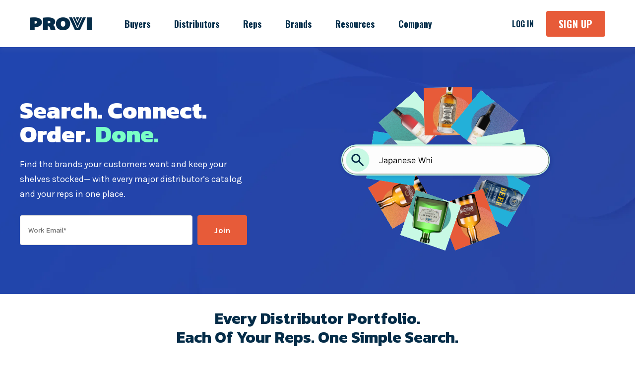

--- FILE ---
content_type: text/html; charset=UTF-8
request_url: https://www.provi.com/?utm_source=ai-jobs.net&utm_medium=ai-jobs.net&utm_campaign=ai-jobs.net&ref=ai-jobs.net&source=ai-jobs.net
body_size: 16952
content:
<!doctype html><html lang="en"><head>
    <meta charset="utf-8">
    <title>Provi | The B2B alcohol marketplace for bars, restaurants, and retail</title>
    <link rel="shortcut icon" href="https://www.provi.com/hubfs/Provi_favicon_Navy.png">
    <meta name="description" content="Manage your beverage inventory. Connect with your reps. Order what you need. All in one place with Provi.">
    

	
	

    
    
    
<meta name="viewport" content="width=device-width, initial-scale=1">

    
    <meta property="og:description" content="Manage your beverage inventory. Connect with your reps. Order what you need. All in one place with Provi.">
    <meta property="og:title" content="Provi | The B2B alcohol marketplace for bars, restaurants, and retail">
    <meta name="twitter:description" content="Manage your beverage inventory. Connect with your reps. Order what you need. All in one place with Provi.">
    <meta name="twitter:title" content="Provi | The B2B alcohol marketplace for bars, restaurants, and retail">

    

    

    <style>
a.cta_button{-moz-box-sizing:content-box !important;-webkit-box-sizing:content-box !important;box-sizing:content-box !important;vertical-align:middle}.hs-breadcrumb-menu{list-style-type:none;margin:0px 0px 0px 0px;padding:0px 0px 0px 0px}.hs-breadcrumb-menu-item{float:left;padding:10px 0px 10px 10px}.hs-breadcrumb-menu-divider:before{content:'›';padding-left:10px}.hs-featured-image-link{border:0}.hs-featured-image{float:right;margin:0 0 20px 20px;max-width:50%}@media (max-width: 568px){.hs-featured-image{float:none;margin:0;width:100%;max-width:100%}}.hs-screen-reader-text{clip:rect(1px, 1px, 1px, 1px);height:1px;overflow:hidden;position:absolute !important;width:1px}
</style>

<link rel="stylesheet" href="https://www.provi.com/hubfs/hub_generated/template_assets/1/42464770051/1764002296790/template_main.min.css">
<link rel="stylesheet" href="https://www.provi.com/hubfs/hub_generated/template_assets/1/83464563243/1764002286537/template_child.min.css">

  <style>
    

    

    

    

    

    

  </style>
  
<link rel="stylesheet" href="https://www.provi.com/hubfs/hub_generated/module_assets/1/187512218211/1742326615467/module_Scroll_linked_Animation.min.css">

<style>
  #hs_cos_wrapper_module_174725625782114 .aw-button-btn2 .aw-button-button_2 {
  display:flex;
  justify-content:center;
  border-radius:8px;
  background:rgba(231,91,57,1);
  color:#FFFFFF;
  font-size:18px;
  font-family:Karla,sans-serif;
  padding-top:15px;
  padding-right:20px;
  padding-bottom:15px;
  padding-left:20px;
  text-transform:capitalize;
  border:1px none #436DC9;
  text-decoration:none;
}

#hs_cos_wrapper_module_174725625782114 .aw-button-btn2 a { text-decoration:none; }

#hs_cos_wrapper_module_174725625782114 .aw-button-button_2 span {
  position:relative;
  transition:400ms;
}

#hs_cos_wrapper_module_174725625782114 .aw-button-button_2 span::after {
  content:'\00bb';
  position:absolute;
  opacity:0;
  top:0;
  right:-20px;
  transition:500ms;
}

#hs_cos_wrapper_module_174725625782114 .aw-button-button_2:hover span { padding-right:25px; }

#hs_cos_wrapper_module_174725625782114 .aw-button-button_2:hover span::after {
  opacity:1;
  right:0;
}

#hs_cos_wrapper_module_174725625782114 .aw-button-btn2 { display:flex; }

#hs_cos_wrapper_module_174725625782114 .aw-button-btn2.start {
  display:flex;
  justify-content:start;
}

#hs_cos_wrapper_module_174725625782114 .aw-button-btn2.center {
  display:flex;
  justify-content:center;
}

#hs_cos_wrapper_module_174725625782114 .aw-button-btn2.right {
  display:flex;
  justify-content:end;
}

#hs_cos_wrapper_module_174725625782114 .aw-button-btn2.justify { display:block; }

</style>

<link rel="stylesheet" href="https://www.provi.com/hubfs/hub_generated/module_assets/1/186972969333/1741287086431/module_Testimonial_Marquee.css">

<style>
  #hs_cos_wrapper_module_17472562700483 .testimonial-marquee { gap:3rem; }

#hs_cos_wrapper_module_17472562700483 .testimonial-marquee-content {
  animation:marq-forward 38s linear infinite;
  gap:3rem;
}

#hs_cos_wrapper_module_17472562700483 .testimonial-marquee-item {
  width:500px;
  background-color:rgba(255,255,255,1.0);
  border-top:2px solid rgba(140,208,196,1.0);
  border-bottom:2px solid rgba(140,208,196,1.0);
  border-right:2px solid rgba(140,208,196,1.0);
  border-left:2px solid rgba(140,208,196,1.0);
  border-radius:12px;
  padding:25px;
  margin-bottom:80px;
}

#hs_cos_wrapper_module_17472562700483 .testimonial-marquee-item-content {
  flex-direction:column;
  justify-content:space-between;
  gap:20px;
}

#hs_cos_wrapper_module_17472562700483 .testimonial-marquee-item-text,
#hs_cos_wrapper_module_17472562700483 .testimonial-marquee-item-text p {
  font-family:Karla,sans-serif;
  font-style:normal;
  font-weight:normal;
  text-decoration:none;
  font-size:18px;
  color:#042C48;
}

#hs_cos_wrapper_module_17472562700483 .testimonial-marquee-item-author-name,
#hs_cos_wrapper_module_17472562700483 .testimonial-marquee-item-author-name p {
  font-family:Karla,sans-serif;
  font-style:normal;
  font-weight:700;
  text-decoration:none;
  font-size:18px;
  color:#042C48;
}

#hs_cos_wrapper_module_17472562700483 .testimonial-marquee-item-author-role,
#hs_cos_wrapper_module_17472562700483 .testimonial-marquee-item-author-role p {
  font-family:Karla,sans-serif;
  font-style:normal;
  font-weight:normal;
  text-decoration:none;
  font-size:14px;
  color:#042C48;
}

#hs_cos_wrapper_module_17472562700483 .star-rating-1 .testimonial-marquee-item-stars-active { width:70.0%; }

#hs_cos_wrapper_module_17472562700483 .star-rating-2 .testimonial-marquee-item-stars-active { width:70.0%; }

#hs_cos_wrapper_module_17472562700483 .star-rating-3 .testimonial-marquee-item-stars-active { width:70.0%; }

#hs_cos_wrapper_module_17472562700483 .star-rating-4 .testimonial-marquee-item-stars-active { width:70.0%; }

#hs_cos_wrapper_module_17472562700483 .star-rating-5 .testimonial-marquee-item-stars-active { width:70.0%; }

@keyframes marq-forward {
  from { transform:translateX(0); }
  to { transform:translateX(calc(-100% - 3rem)); }
}

@keyframes marq-reverse {
  from { transform:translateX(calc(-100% - 3rem)); }
  to { transform:translateX(0); }
}

@media screen and (max-width:767px) {
  #hs_cos_wrapper_module_17472562700483 .testimonial-marquee-item { width:320px; }
}


  
  
</style>


<style>
  #hs_cos_wrapper_module_17472562947398 .aw-button-btn2 .aw-button-button_2 {
  display:flex;
  justify-content:center;
  border-radius:8px;
  background:rgba(231,91,57,1);
  color:#FFFFFF;
  font-size:18px;
  font-family:Karla,sans-serif;
  padding-top:15px;
  padding-right:20px;
  padding-bottom:15px;
  padding-left:20px;
  text-transform:capitalize;
  border:1px none #436DC9;
  text-decoration:none;
}

#hs_cos_wrapper_module_17472562947398 .aw-button-btn2 a { text-decoration:none; }

#hs_cos_wrapper_module_17472562947398 .aw-button-button_2 span {
  position:relative;
  transition:400ms;
}

#hs_cos_wrapper_module_17472562947398 .aw-button-button_2 span::after {
  content:'\00bb';
  position:absolute;
  opacity:0;
  top:0;
  right:-20px;
  transition:500ms;
}

#hs_cos_wrapper_module_17472562947398 .aw-button-button_2:hover span { padding-right:25px; }

#hs_cos_wrapper_module_17472562947398 .aw-button-button_2:hover span::after {
  opacity:1;
  right:0;
}

#hs_cos_wrapper_module_17472562947398 .aw-button-btn2 { display:flex; }

#hs_cos_wrapper_module_17472562947398 .aw-button-btn2.start {
  display:flex;
  justify-content:start;
}

#hs_cos_wrapper_module_17472562947398 .aw-button-btn2.center {
  display:flex;
  justify-content:center;
}

#hs_cos_wrapper_module_17472562947398 .aw-button-btn2.right {
  display:flex;
  justify-content:end;
}

#hs_cos_wrapper_module_17472562947398 .aw-button-btn2.justify { display:block; }

</style>


<style>
  #hs_cos_wrapper_module_17472568274427 .aw-button-btn2 .aw-button-button_2 {
  display:flex;
  justify-content:center;
  border-radius:8px;
  background:rgba(231,91,57,1);
  color:#FFFFFF;
  font-size:18px;
  font-family:Karla,sans-serif;
  padding-top:15px;
  padding-right:20px;
  padding-bottom:15px;
  padding-left:20px;
  text-transform:capitalize;
  border:1px none #436DC9;
  text-decoration:none;
}

#hs_cos_wrapper_module_17472568274427 .aw-button-btn2 a { text-decoration:none; }

#hs_cos_wrapper_module_17472568274427 .aw-button-button_2 span {
  position:relative;
  transition:400ms;
}

#hs_cos_wrapper_module_17472568274427 .aw-button-button_2 span::after {
  content:'\00bb';
  position:absolute;
  opacity:0;
  top:0;
  right:-20px;
  transition:500ms;
}

#hs_cos_wrapper_module_17472568274427 .aw-button-button_2:hover span { padding-right:25px; }

#hs_cos_wrapper_module_17472568274427 .aw-button-button_2:hover span::after {
  opacity:1;
  right:0;
}

#hs_cos_wrapper_module_17472568274427 .aw-button-btn2 { display:flex; }

#hs_cos_wrapper_module_17472568274427 .aw-button-btn2.start {
  display:flex;
  justify-content:start;
}

#hs_cos_wrapper_module_17472568274427 .aw-button-btn2.center {
  display:flex;
  justify-content:center;
}

#hs_cos_wrapper_module_17472568274427 .aw-button-btn2.right {
  display:flex;
  justify-content:end;
}

#hs_cos_wrapper_module_17472568274427 .aw-button-btn2.justify { display:block; }

</style>


<style>
  #hs_cos_wrapper_module_174725630010215 .aw-button-btn2 .aw-button-button_2 {
  display:flex;
  justify-content:center;
  border-radius:8px;
  background:rgba(231,91,57,1);
  color:#FFFFFF;
  font-size:18px;
  font-family:Karla,sans-serif;
  padding-top:15px;
  padding-right:20px;
  padding-bottom:15px;
  padding-left:20px;
  text-transform:capitalize;
  border:1px none #436DC9;
  text-decoration:none;
}

#hs_cos_wrapper_module_174725630010215 .aw-button-btn2 a { text-decoration:none; }

#hs_cos_wrapper_module_174725630010215 .aw-button-button_2 span {
  position:relative;
  transition:400ms;
}

#hs_cos_wrapper_module_174725630010215 .aw-button-button_2 span::after {
  content:'\00bb';
  position:absolute;
  opacity:0;
  top:0;
  right:-20px;
  transition:500ms;
}

#hs_cos_wrapper_module_174725630010215 .aw-button-button_2:hover span { padding-right:25px; }

#hs_cos_wrapper_module_174725630010215 .aw-button-button_2:hover span::after {
  opacity:1;
  right:0;
}

#hs_cos_wrapper_module_174725630010215 .aw-button-btn2 { display:flex; }

#hs_cos_wrapper_module_174725630010215 .aw-button-btn2.start {
  display:flex;
  justify-content:start;
}

#hs_cos_wrapper_module_174725630010215 .aw-button-btn2.center {
  display:flex;
  justify-content:center;
}

#hs_cos_wrapper_module_174725630010215 .aw-button-btn2.right {
  display:flex;
  justify-content:end;
}

#hs_cos_wrapper_module_174725630010215 .aw-button-btn2.justify { display:block; }

</style>


<style>
  #hs_cos_wrapper_module_174725630010217 .aw-button-btn2 .aw-button-button_2 {
  display:flex;
  justify-content:center;
  border-radius:8px;
  background:rgba(231,91,57,1);
  color:#FFFFFF;
  font-size:18px;
  font-family:Karla,sans-serif;
  padding-top:15px;
  padding-right:20px;
  padding-bottom:15px;
  padding-left:20px;
  text-transform:capitalize;
  border:1px none #436DC9;
  text-decoration:none;
}

#hs_cos_wrapper_module_174725630010217 .aw-button-btn2 a { text-decoration:none; }

#hs_cos_wrapper_module_174725630010217 .aw-button-button_2 span {
  position:relative;
  transition:400ms;
}

#hs_cos_wrapper_module_174725630010217 .aw-button-button_2 span::after {
  content:'\00bb';
  position:absolute;
  opacity:0;
  top:0;
  right:-20px;
  transition:500ms;
}

#hs_cos_wrapper_module_174725630010217 .aw-button-button_2:hover span { padding-right:25px; }

#hs_cos_wrapper_module_174725630010217 .aw-button-button_2:hover span::after {
  opacity:1;
  right:0;
}

#hs_cos_wrapper_module_174725630010217 .aw-button-btn2 { display:flex; }

#hs_cos_wrapper_module_174725630010217 .aw-button-btn2.start {
  display:flex;
  justify-content:start;
}

#hs_cos_wrapper_module_174725630010217 .aw-button-btn2.center {
  display:flex;
  justify-content:center;
}

#hs_cos_wrapper_module_174725630010217 .aw-button-btn2.right {
  display:flex;
  justify-content:end;
}

#hs_cos_wrapper_module_174725630010217 .aw-button-btn2.justify { display:block; }

</style>

<!-- Editor Styles -->
<style id="hs_editor_style" type="text/css">
#hs_cos_wrapper_module_17472561662244  { color: #FFFFFF !important; display: block !important; font-size: 18px !important; line-height: 30px !important; padding-bottom: 0px !important; padding-left: 0px !important; padding-right: 0px !important; padding-top: 0px !important; text-align: left !important }
#hs_cos_wrapper_module_17472561662244  p , #hs_cos_wrapper_module_17472561662244  li , #hs_cos_wrapper_module_17472561662244  span , #hs_cos_wrapper_module_17472561662244  label , #hs_cos_wrapper_module_17472561662244  h1 , #hs_cos_wrapper_module_17472561662244  h2 , #hs_cos_wrapper_module_17472561662244  h3 , #hs_cos_wrapper_module_17472561662244  h4 , #hs_cos_wrapper_module_17472561662244  h5 , #hs_cos_wrapper_module_17472561662244  h6  { color: #FFFFFF !important; font-size: 18px !important; line-height: 30px !important }
#hs_cos_wrapper_module_174725618621811  { color: #FFFFFF !important; display: block !important; font-size: 18px !important; line-height: 30px !important; padding-bottom: 0px !important; padding-left: 0px !important; padding-right: 0px !important; padding-top: 0px !important; text-align: center !important }
#hs_cos_wrapper_module_174725618621811  p , #hs_cos_wrapper_module_174725618621811  li , #hs_cos_wrapper_module_174725618621811  span , #hs_cos_wrapper_module_174725618621811  label , #hs_cos_wrapper_module_174725618621811  h1 , #hs_cos_wrapper_module_174725618621811  h2 , #hs_cos_wrapper_module_174725618621811  h3 , #hs_cos_wrapper_module_174725618621811  h4 , #hs_cos_wrapper_module_174725618621811  h5 , #hs_cos_wrapper_module_174725618621811  h6  { color: #FFFFFF !important; font-size: 18px !important; line-height: 30px !important }
#hs_cos_wrapper_module_17472562310025  { display: block !important; padding-left: 0px !important; padding-right: 0px !important }
#hs_cos_wrapper_module_17472562578216  { display: block !important; padding-bottom: 20px !important; padding-top: 20px !important }
#hs_cos_wrapper_module_174725625782110  { display: block !important; padding-bottom: 20px !important; padding-top: 20px !important }
#hs_cos_wrapper_module_1747256274675  { display: block !important; padding-bottom: 20px !important; padding-top: 20px !important }
#hs_cos_wrapper_module_17472561662244  { color: #FFFFFF !important; display: block !important; font-size: 18px !important; line-height: 30px !important; padding-bottom: 0px !important; padding-left: 0px !important; padding-right: 0px !important; padding-top: 0px !important; text-align: left !important }
#hs_cos_wrapper_module_17472561662244  p , #hs_cos_wrapper_module_17472561662244  li , #hs_cos_wrapper_module_17472561662244  span , #hs_cos_wrapper_module_17472561662244  label , #hs_cos_wrapper_module_17472561662244  h1 , #hs_cos_wrapper_module_17472561662244  h2 , #hs_cos_wrapper_module_17472561662244  h3 , #hs_cos_wrapper_module_17472561662244  h4 , #hs_cos_wrapper_module_17472561662244  h5 , #hs_cos_wrapper_module_17472561662244  h6  { color: #FFFFFF !important; font-size: 18px !important; line-height: 30px !important }
#hs_cos_wrapper_module_174725618621811  { color: #FFFFFF !important; display: block !important; font-size: 18px !important; line-height: 30px !important; padding-bottom: 0px !important; padding-left: 0px !important; padding-right: 0px !important; padding-top: 0px !important; text-align: center !important }
#hs_cos_wrapper_module_174725618621811  p , #hs_cos_wrapper_module_174725618621811  li , #hs_cos_wrapper_module_174725618621811  span , #hs_cos_wrapper_module_174725618621811  label , #hs_cos_wrapper_module_174725618621811  h1 , #hs_cos_wrapper_module_174725618621811  h2 , #hs_cos_wrapper_module_174725618621811  h3 , #hs_cos_wrapper_module_174725618621811  h4 , #hs_cos_wrapper_module_174725618621811  h5 , #hs_cos_wrapper_module_174725618621811  h6  { color: #FFFFFF !important; font-size: 18px !important; line-height: 30px !important }
#hs_cos_wrapper_module_17472562310025  { display: block !important; padding-left: 0px !important; padding-right: 0px !important }
#hs_cos_wrapper_module_17472562578216  { display: block !important; padding-bottom: 20px !important; padding-top: 20px !important }
#hs_cos_wrapper_module_174725625782110  { display: block !important; padding-bottom: 20px !important; padding-top: 20px !important }
#hs_cos_wrapper_module_1747256274675  { display: block !important; padding-bottom: 20px !important; padding-top: 20px !important }
.dnd_area-row-0-max-width-section-centering > .row-fluid {
  max-width: 1250px !important;
  margin-left: auto !important;
  margin-right: auto !important;
}
.dnd_area-row-1-max-width-section-centering > .row-fluid {
  max-width: 800px !important;
  margin-left: auto !important;
  margin-right: auto !important;
}
.dnd_area-row-2-max-width-section-centering > .row-fluid {
  max-width: 950px !important;
  margin-left: auto !important;
  margin-right: auto !important;
}
.dnd_area-row-3-max-width-section-centering > .row-fluid {
  max-width: 1250px !important;
  margin-left: auto !important;
  margin-right: auto !important;
}
.dnd_area-row-4-max-width-section-centering > .row-fluid {
  max-width: 1400px !important;
  margin-left: auto !important;
  margin-right: auto !important;
}
.dnd_area-row-5-max-width-section-centering > .row-fluid {
  max-width: 1100px !important;
  margin-left: auto !important;
  margin-right: auto !important;
}
.dnd_area-row-6-force-full-width-section > .row-fluid {
  max-width: none !important;
}
.dnd_area-row-7-max-width-section-centering > .row-fluid {
  max-width: 1100px !important;
  margin-left: auto !important;
  margin-right: auto !important;
}
.dnd_area-row-8-max-width-section-centering > .row-fluid {
  max-width: 1200px !important;
  margin-left: auto !important;
  margin-right: auto !important;
}
.dnd_area-row-9-max-width-section-centering > .row-fluid {
  max-width: 1200px !important;
  margin-left: auto !important;
  margin-right: auto !important;
}
.dnd_area-row-10-max-width-section-centering > .row-fluid {
  max-width: 1200px !important;
  margin-left: auto !important;
  margin-right: auto !important;
}
.dnd_area-row-11-max-width-section-centering > .row-fluid {
  max-width: 1200px !important;
  margin-left: auto !important;
  margin-right: auto !important;
}
.module_174725625782110-flexbox-positioning {
  display: -ms-flexbox !important;
  -ms-flex-direction: column !important;
  -ms-flex-align: center !important;
  -ms-flex-pack: start;
  display: flex !important;
  flex-direction: column !important;
  align-items: center !important;
  justify-content: flex-start;
}
.module_174725625782110-flexbox-positioning > div {
  max-width: 100%;
  flex-shrink: 0 !important;
}
.module_174725629473910-flexbox-positioning {
  display: -ms-flexbox !important;
  -ms-flex-direction: column !important;
  -ms-flex-align: center !important;
  -ms-flex-pack: start;
  display: flex !important;
  flex-direction: column !important;
  align-items: center !important;
  justify-content: flex-start;
}
.module_174725629473910-flexbox-positioning > div {
  max-width: 100%;
  flex-shrink: 0 !important;
}
.module_17472568274429-flexbox-positioning {
  display: -ms-flexbox !important;
  -ms-flex-direction: column !important;
  -ms-flex-align: center !important;
  -ms-flex-pack: start;
  display: flex !important;
  flex-direction: column !important;
  align-items: center !important;
  justify-content: flex-start;
}
.module_17472568274429-flexbox-positioning > div {
  max-width: 100%;
  flex-shrink: 0 !important;
}
.module_17472563001028-flexbox-positioning {
  display: -ms-flexbox !important;
  -ms-flex-direction: column !important;
  -ms-flex-align: center !important;
  -ms-flex-pack: start;
  display: flex !important;
  flex-direction: column !important;
  align-items: center !important;
  justify-content: flex-start;
}
.module_17472563001028-flexbox-positioning > div {
  max-width: 100%;
  flex-shrink: 0 !important;
}
/* HubSpot Non-stacked Media Query Styles */
@media (min-width:768px) {
  .dnd_area-row-0-vertical-alignment > .row-fluid {
    display: -ms-flexbox !important;
    -ms-flex-direction: row;
    display: flex !important;
    flex-direction: row;
  }
  .dnd_area-row-1-vertical-alignment > .row-fluid {
    display: -ms-flexbox !important;
    -ms-flex-direction: row;
    display: flex !important;
    flex-direction: row;
  }
  .dnd_area-row-9-vertical-alignment > .row-fluid {
    display: -ms-flexbox !important;
    -ms-flex-direction: row;
    display: flex !important;
    flex-direction: row;
  }
  .dnd_area-row-10-vertical-alignment > .row-fluid {
    display: -ms-flexbox !important;
    -ms-flex-direction: row;
    display: flex !important;
    flex-direction: row;
  }
  .dnd_area-row-11-vertical-alignment > .row-fluid {
    display: -ms-flexbox !important;
    -ms-flex-direction: row;
    display: flex !important;
    flex-direction: row;
  }
  .cell_17472561662234-vertical-alignment {
    display: -ms-flexbox !important;
    -ms-flex-direction: column !important;
    -ms-flex-pack: center !important;
    display: flex !important;
    flex-direction: column !important;
    justify-content: center !important;
  }
  .cell_17472561662234-vertical-alignment > div {
    flex-shrink: 0 !important;
  }
  .cell_17472561662233-vertical-alignment {
    display: -ms-flexbox !important;
    -ms-flex-direction: column !important;
    -ms-flex-pack: center !important;
    display: flex !important;
    flex-direction: column !important;
    justify-content: center !important;
  }
  .cell_17472561662233-vertical-alignment > div {
    flex-shrink: 0 !important;
  }
  .cell_17472561662233-row-0-vertical-alignment > .row-fluid {
    display: -ms-flexbox !important;
    -ms-flex-direction: row;
    display: flex !important;
    flex-direction: row;
  }
  .cell_1747256166224-vertical-alignment {
    display: -ms-flexbox !important;
    -ms-flex-direction: column !important;
    -ms-flex-pack: start !important;
    display: flex !important;
    flex-direction: column !important;
    justify-content: flex-start !important;
  }
  .cell_1747256166224-vertical-alignment > div {
    flex-shrink: 0 !important;
  }
  .cell_17472561862183-vertical-alignment {
    display: -ms-flexbox !important;
    -ms-flex-direction: column !important;
    -ms-flex-pack: center !important;
    display: flex !important;
    flex-direction: column !important;
    justify-content: center !important;
  }
  .cell_17472561862183-vertical-alignment > div {
    flex-shrink: 0 !important;
  }
  .cell_17472561862183-row-0-vertical-alignment > .row-fluid {
    display: -ms-flexbox !important;
    -ms-flex-direction: row;
    display: flex !important;
    flex-direction: row;
  }
  .cell_17472561862188-vertical-alignment {
    display: -ms-flexbox !important;
    -ms-flex-direction: column !important;
    -ms-flex-pack: start !important;
    display: flex !important;
    flex-direction: column !important;
    justify-content: flex-start !important;
  }
  .cell_17472561862188-vertical-alignment > div {
    flex-shrink: 0 !important;
  }
  .cell_17472562578213-row-1-vertical-alignment > .row-fluid {
    display: -ms-flexbox !important;
    -ms-flex-direction: row;
    display: flex !important;
    flex-direction: row;
  }
  .cell_17472562578218-vertical-alignment {
    display: -ms-flexbox !important;
    -ms-flex-direction: column !important;
    -ms-flex-pack: center !important;
    display: flex !important;
    flex-direction: column !important;
    justify-content: center !important;
  }
  .cell_17472562578218-vertical-alignment > div {
    flex-shrink: 0 !important;
  }
  .cell_17472562578217-vertical-alignment {
    display: -ms-flexbox !important;
    -ms-flex-direction: column !important;
    -ms-flex-pack: center !important;
    display: flex !important;
    flex-direction: column !important;
    justify-content: center !important;
  }
  .cell_17472562578217-vertical-alignment > div {
    flex-shrink: 0 !important;
  }
  .cell_17472562947394-vertical-alignment {
    display: -ms-flexbox !important;
    -ms-flex-direction: column !important;
    -ms-flex-pack: center !important;
    display: flex !important;
    flex-direction: column !important;
    justify-content: center !important;
  }
  .cell_17472562947394-vertical-alignment > div {
    flex-shrink: 0 !important;
  }
  .cell_17472562947393-vertical-alignment {
    display: -ms-flexbox !important;
    -ms-flex-direction: column !important;
    -ms-flex-pack: center !important;
    display: flex !important;
    flex-direction: column !important;
    justify-content: center !important;
  }
  .cell_17472562947393-vertical-alignment > div {
    flex-shrink: 0 !important;
  }
  .cell_17472568274423-vertical-alignment {
    display: -ms-flexbox !important;
    -ms-flex-direction: column !important;
    -ms-flex-pack: center !important;
    display: flex !important;
    flex-direction: column !important;
    justify-content: center !important;
  }
  .cell_17472568274423-vertical-alignment > div {
    flex-shrink: 0 !important;
  }
  .cell_17472568274422-vertical-alignment {
    display: -ms-flexbox !important;
    -ms-flex-direction: column !important;
    -ms-flex-pack: center !important;
    display: flex !important;
    flex-direction: column !important;
    justify-content: center !important;
  }
  .cell_17472568274422-vertical-alignment > div {
    flex-shrink: 0 !important;
  }
  .cell_17472563001023-vertical-alignment {
    display: -ms-flexbox !important;
    -ms-flex-direction: column !important;
    -ms-flex-pack: center !important;
    display: flex !important;
    flex-direction: column !important;
    justify-content: center !important;
  }
  .cell_17472563001023-vertical-alignment > div {
    flex-shrink: 0 !important;
  }
  .cell_17472563001023-row-0-vertical-alignment > .row-fluid {
    display: -ms-flexbox !important;
    -ms-flex-direction: row;
    display: flex !important;
    flex-direction: row;
  }
  .cell_17472563001026-vertical-alignment {
    display: -ms-flexbox !important;
    -ms-flex-direction: column !important;
    -ms-flex-pack: center !important;
    display: flex !important;
    flex-direction: column !important;
    justify-content: center !important;
  }
  .cell_17472563001026-vertical-alignment > div {
    flex-shrink: 0 !important;
  }
  .cell_17472563001025-vertical-alignment {
    display: -ms-flexbox !important;
    -ms-flex-direction: column !important;
    -ms-flex-pack: center !important;
    display: flex !important;
    flex-direction: column !important;
    justify-content: center !important;
  }
  .cell_17472563001025-vertical-alignment > div {
    flex-shrink: 0 !important;
  }
}
/* HubSpot Styles (default) */
.dnd_area-row-0-padding {
  padding-top: 0px !important;
  padding-bottom: 0px !important;
}
.dnd_area-row-0-background-layers {
  background-image: url('https://www.provi.com/hs-fs/hubfs/Homepage_Hero%20Background_expanded.png?width=2000&height=509.9601593625498') !important;
  background-position: center center !important;
  background-size: cover !important;
  background-repeat: no-repeat !important;
}
.dnd_area-row-1-padding {
  padding-top: 0px !important;
  padding-bottom: 0px !important;
}
.dnd_area-row-1-hidden {
  display: none !important;
}
.dnd_area-row-1-background-layers {
  background-image: url('https://www.provi.com/hs-fs/hubfs/Homepage_Hero%20Background_expanded.png?width=2000&height=509.9601593625498') !important;
  background-position: center center !important;
  background-size: cover !important;
  background-repeat: no-repeat !important;
}
.dnd_area-row-2-padding {
  padding-top: 30px !important;
  padding-bottom: 20px !important;
}
.dnd_area-row-2-background-layers {
  background-image: linear-gradient(rgba(255, 255, 255, 1), rgba(255, 255, 255, 1)) !important;
  background-position: left top !important;
  background-size: auto !important;
  background-repeat: no-repeat !important;
}
.dnd_area-row-3-padding {
  padding-top: 10px !important;
  padding-bottom: 20px !important;
}
.dnd_area-row-4-padding {
  padding-top: 0px !important;
  padding-bottom: 0px !important;
}
.dnd_area-row-4-background-layers {
  background-image: linear-gradient(rgba(255, 255, 255, 1), rgba(255, 255, 255, 1)) !important;
  background-position: left top !important;
  background-size: auto !important;
  background-repeat: no-repeat !important;
}
.dnd_area-row-5-padding {
  padding-top: 60px !important;
  padding-bottom: 60px !important;
}
.dnd_area-row-5-background-layers {
  background-image: linear-gradient(rgba(255, 255, 255, 1), rgba(255, 255, 255, 1)) !important;
  background-position: left top !important;
  background-size: auto !important;
  background-repeat: no-repeat !important;
}
.dnd_area-row-6-padding {
  padding-top: 20px !important;
  padding-bottom: 20px !important;
  padding-left: 0px !important;
  padding-right: 0px !important;
}
.dnd_area-row-7-padding {
  padding-top: 20px !important;
  padding-bottom: 60px !important;
  padding-left: 20px !important;
  padding-right: 20px !important;
}
.dnd_area-row-7-background-layers {
  background-image: linear-gradient(rgba(255, 255, 255, 1), rgba(255, 255, 255, 1)) !important;
  background-position: left top !important;
  background-size: auto !important;
  background-repeat: no-repeat !important;
}
.dnd_area-row-8-padding {
  padding-top: 20px !important;
  padding-bottom: 20px !important;
}
.dnd_area-row-9-padding {
  padding-top: 40px !important;
}
.dnd_area-row-9-hidden {
  display: block !important;
}
.dnd_area-row-10-padding {
  padding-top: 40px !important;
}
.dnd_area-row-10-hidden {
  display: none !important;
}
.dnd_area-row-11-hidden {
  display: block !important;
}
.cell_17472561662234-padding {
  padding-bottom: 20px !important;
  padding-left: 20px !important;
  padding-right: 20px !important;
}
.cell_17472561662234-hidden {
  display: flex !important;
}
.cell_17472561662233-padding {
  padding-top: 40px !important;
  padding-bottom: 20px !important;
  padding-left: 20px !important;
  padding-right: 20px !important;
}
.cell_1747256166224-padding {
  padding-left: 0px !important;
  padding-right: 0px !important;
}
.cell_17472561862183-padding {
  padding-top: 40px !important;
  padding-bottom: 20px !important;
  padding-left: 20px !important;
  padding-right: 20px !important;
}
.cell_17472561862188-padding {
  padding-left: 0px !important;
  padding-right: 0px !important;
}
.cell_17472562447493-padding {
  padding-left: 0px !important;
  padding-right: 0px !important;
}
.cell_17472562578213-padding {
  padding-top: 20px !important;
  padding-bottom: 20px !important;
  padding-left: 20px !important;
  padding-right: 20px !important;
}
.cell_17472562578213-background-layers {
  background-image: linear-gradient(rgba(241, 246, 251, 1), rgba(241, 246, 251, 1)) !important;
  background-position: left top !important;
  background-size: auto !important;
  background-repeat: no-repeat !important;
}
.cell_17472562578213-row-1-padding {
  padding-bottom: 40px !important;
}
.cell_17472562578218-padding {
  padding-top: 20px !important;
  padding-left: 20px !important;
  padding-right: 20px !important;
}
.module_174725625782113-hidden {
  display: block !important;
}
.cell_17472562578217-padding {
  padding-left: 0px !important;
  padding-right: 0px !important;
}
.cell_1747256270048-padding {
  padding-left: 0px !important;
  padding-right: 0px !important;
}
.cell_17472562746743-padding {
  padding-top: 20px !important;
  padding-bottom: 20px !important;
  padding-left: 12% !important;
  padding-right: 12% !important;
}
.cell_17472562746743-background-layers {
  background-image: url('https://www.provi.com/hs-fs/hubfs/Homepage_Hero%20Background_expanded.png?width=2000&height=509.9601593625498') !important;
  background-position: center center !important;
  background-size: cover !important;
  background-repeat: no-repeat !important;
}
.cell_17472562746743-row-1-padding {
  padding-bottom: 40px !important;
}
.cell_174725630010213-padding {
  padding-top: 10px !important;
  padding-bottom: 10px !important;
  padding-left: 10px !important;
  padding-right: 10px !important;
}
.cell_174725630010212-padding {
  padding-top: 10px !important;
  padding-bottom: 10px !important;
  padding-left: 10px !important;
  padding-right: 10px !important;
}
/* HubSpot Styles (mobile) */
@media screen and (max-width:767px) {
  .dnd_area-row-0-hidden {
    display: none !important;
  }
  .dnd_area-row-1-hidden {
    display: block !important;
  }
  .dnd_area-row-2-padding {
    padding-left: 20px !important;
    padding-right: 20px !important;
  }
  .dnd_area-row-9-hidden {
    display: none !important;
  }
  .dnd_area-row-10-hidden {
    display: block !important;
  }
  .cell_17472561662234-hidden {
    display: flex !important;
  }
  .module_17472563001028-padding > #hs_cos_wrapper_module_17472563001028 {
    padding-bottom: 10px !important;
  }
}
</style>
<style>
  @font-face {
    font-family: "Inter";
    font-weight: 400;
    font-style: normal;
    font-display: swap;
    src: url("/_hcms/googlefonts/Inter/regular.woff2") format("woff2"), url("/_hcms/googlefonts/Inter/regular.woff") format("woff");
  }
  @font-face {
    font-family: "Inter";
    font-weight: 700;
    font-style: normal;
    font-display: swap;
    src: url("/_hcms/googlefonts/Inter/700.woff2") format("woff2"), url("/_hcms/googlefonts/Inter/700.woff") format("woff");
  }
  @font-face {
    font-family: "Inter";
    font-weight: 700;
    font-style: normal;
    font-display: swap;
    src: url("/_hcms/googlefonts/Inter/700.woff2") format("woff2"), url("/_hcms/googlefonts/Inter/700.woff") format("woff");
  }
  @font-face {
    font-family: "Oswald";
    font-weight: 400;
    font-style: normal;
    font-display: swap;
    src: url("/_hcms/googlefonts/Oswald/regular.woff2") format("woff2"), url("/_hcms/googlefonts/Oswald/regular.woff") format("woff");
  }
  @font-face {
    font-family: "Oswald";
    font-weight: 700;
    font-style: normal;
    font-display: swap;
    src: url("/_hcms/googlefonts/Oswald/700.woff2") format("woff2"), url("/_hcms/googlefonts/Oswald/700.woff") format("woff");
  }
  @font-face {
    font-family: "Kanit";
    font-weight: 800;
    font-style: normal;
    font-display: swap;
    src: url("/_hcms/googlefonts/Kanit/800.woff2") format("woff2"), url("/_hcms/googlefonts/Kanit/800.woff") format("woff");
  }
  @font-face {
    font-family: "Kanit";
    font-weight: 700;
    font-style: normal;
    font-display: swap;
    src: url("/_hcms/googlefonts/Kanit/700.woff2") format("woff2"), url("/_hcms/googlefonts/Kanit/700.woff") format("woff");
  }
  @font-face {
    font-family: "Kanit";
    font-weight: 400;
    font-style: normal;
    font-display: swap;
    src: url("/_hcms/googlefonts/Kanit/regular.woff2") format("woff2"), url("/_hcms/googlefonts/Kanit/regular.woff") format("woff");
  }
  @font-face {
    font-family: "Kanit";
    font-weight: 700;
    font-style: normal;
    font-display: swap;
    src: url("/_hcms/googlefonts/Kanit/700.woff2") format("woff2"), url("/_hcms/googlefonts/Kanit/700.woff") format("woff");
  }
  @font-face {
    font-family: "Karla";
    font-weight: 700;
    font-style: normal;
    font-display: swap;
    src: url("/_hcms/googlefonts/Karla/700.woff2") format("woff2"), url("/_hcms/googlefonts/Karla/700.woff") format("woff");
  }
  @font-face {
    font-family: "Karla";
    font-weight: 300;
    font-style: normal;
    font-display: swap;
    src: url("/_hcms/googlefonts/Karla/300.woff2") format("woff2"), url("/_hcms/googlefonts/Karla/300.woff") format("woff");
  }
  @font-face {
    font-family: "Karla";
    font-weight: 400;
    font-style: normal;
    font-display: swap;
    src: url("/_hcms/googlefonts/Karla/regular.woff2") format("woff2"), url("/_hcms/googlefonts/Karla/regular.woff") format("woff");
  }
  @font-face {
    font-family: "Karla";
    font-weight: 700;
    font-style: normal;
    font-display: swap;
    src: url("/_hcms/googlefonts/Karla/700.woff2") format("woff2"), url("/_hcms/googlefonts/Karla/700.woff") format("woff");
  }
</style>

    


    
<!--  Added by GoogleAnalytics integration -->
<script>
var _hsp = window._hsp = window._hsp || [];
_hsp.push(['addPrivacyConsentListener', function(consent) { if (consent.allowed || (consent.categories && consent.categories.analytics)) {
  (function(i,s,o,g,r,a,m){i['GoogleAnalyticsObject']=r;i[r]=i[r]||function(){
  (i[r].q=i[r].q||[]).push(arguments)},i[r].l=1*new Date();a=s.createElement(o),
  m=s.getElementsByTagName(o)[0];a.async=1;a.src=g;m.parentNode.insertBefore(a,m)
})(window,document,'script','//www.google-analytics.com/analytics.js','ga');
  ga('create','UA-98515154-5','auto');
  ga('send','pageview');
}}]);
</script>

<!-- /Added by GoogleAnalytics integration -->

<!--  Added by GoogleTagManager integration -->
<script>
var _hsp = window._hsp = window._hsp || [];
window.dataLayer = window.dataLayer || [];
function gtag(){dataLayer.push(arguments);}

var useGoogleConsentModeV2 = true;
var waitForUpdateMillis = 1000;



var hsLoadGtm = function loadGtm() {
    if(window._hsGtmLoadOnce) {
      return;
    }

    if (useGoogleConsentModeV2) {

      gtag('set','developer_id.dZTQ1Zm',true);

      gtag('consent', 'default', {
      'ad_storage': 'denied',
      'analytics_storage': 'denied',
      'ad_user_data': 'denied',
      'ad_personalization': 'denied',
      'wait_for_update': waitForUpdateMillis
      });

      _hsp.push(['useGoogleConsentModeV2'])
    }

    (function(w,d,s,l,i){w[l]=w[l]||[];w[l].push({'gtm.start':
    new Date().getTime(),event:'gtm.js'});var f=d.getElementsByTagName(s)[0],
    j=d.createElement(s),dl=l!='dataLayer'?'&l='+l:'';j.async=true;j.src=
    'https://www.googletagmanager.com/gtm.js?id='+i+dl;f.parentNode.insertBefore(j,f);
    })(window,document,'script','dataLayer','GTM-MZ2NSFK');

    window._hsGtmLoadOnce = true;
};

_hsp.push(['addPrivacyConsentListener', function(consent){
  if(consent.allowed || (consent.categories && consent.categories.analytics)){
    hsLoadGtm();
  }
}]);

</script>

<!-- /Added by GoogleTagManager integration -->

    <link rel="canonical" href="https://www.provi.com">

<style>
.kl-footer__byline {
  visibility: collapse !important;
  }
</style>


<script>
div.embeddedServiceHelpButton div.helpButton {
  bottom: 0;
}

div.embeddedServiceHelpButton button.uiButton {
  min-width: 130px;
  max-width: max-content;
}

div.embeddedServiceHelpButton > div.helpButton > button.uiButton {
  height: auto;
  width: auto;
  gap: 12px;
  justify-content: start;
  border-radius: 8px 8px 0 0;
  background: #f5f7f7;
  font-family: "Inter", sans-serif;
  font-size: 14px;
  color: #052c48;
  font-weight: bold;
  padding: 1rem;
  box-shadow: 0 0 1px 0 rgba(89, 89, 89, 0.3), 0 3px 5px 0 rgba(89, 89, 89, 0.25);
}

div.embeddedServiceHelpButton > div.helpButton > button.uiButton:hover {
  background: #eff0f0;
}

div.embeddedServiceHelpButton > div.helpButton > button.uiButton:hover::before,
div.embeddedServiceHelpButton > div.helpButton > button.uiButton:focus::before {
  display: none;
}
div.embeddedServiceHelpButton span.embeddedServiceIcon::before {
  display: none;
}

div.embeddedServiceHelpButton span.embeddedServiceIcon {
  background-image: url([data-uri]);
  background-repeat: no-repeat;
  width: 16px;
  height: 16px;
  position: relative;
  top: 3px;
  margin-right: 0;
} </script>

<meta property="og:image" content="https://www.provi.com/hubfs/Provi%20Share%20Image.png">
<meta property="og:image:width" content="400">
<meta property="og:image:height" content="220">

<meta name="twitter:image" content="https://www.provi.com/hubfs/Provi%20Share%20Image.png">


<meta property="og:url" content="https://www.provi.com">
<meta name="twitter:card" content="summary_large_image">
<meta http-equiv="content-language" content="en">





<script type="application/ld+json">
{
  "@context": "https://schema.org/",
  "@type": "Organization",
  "name": "Provi",
  "url": "https://www.provi.com/",
  "logo": "https://www.provi.com/hs-fs/hubfs/Wordmark_Provi_Logo_Navy-2022.png?width=200&height=42&name=Wordmark_Provi_Logo_Navy-2022.png",
  "description": "Provi is the largest online marketplace that simplifies the complex process of ordering wholesale alcohol by connecting buyers, distributors, and suppliers. Active in key markets throughout the U.S., Provi's robust, online marketplace improves communication and efficiency for on- and off-premise buyers, distributors and suppliers.",
  "sameAs": [
    "https://twitter.com/provihq",
    "https://www.linkedin.com/company/provihq/",
    "https://www.facebook.com/provihq",
    "https://www.instagram.com/proviordering"
  ],
  "foundingDate": "2016-06-01T05:00:00.000Z"
}
</script>

<style>
  .two-panel-outer.two-panel-hero.hero-home-buyers {
    background-image: url("https://www.provi.com/hubfs/HERO%20%281%29.png");
    background-size: cover;
    overflow: hidden;
  }
  .hero-home-buyers .two-panel-hero-text-inner {
    padding: 80px 20px 80px 20px;
  }
  .hero-home-buyers .two-panel-wrapper {
    background: rgb(0, 0, 0, .18);
  }
  .featured-stat h4 {
    font-size: 1.2rem;
    color: 313131;
  }
</style>

<script src="https://unpkg.com/@lottiefiles/lottie-player@latest/dist/lottie-player.js"></script>


  
  <style>
  h1, h2, h3, h4 {
    text-transform: capitalize !important;
    font-family: Kanit !important;
  }
   h1 {
    font-size: 3rem !important;
     font-weight: 800 !important;
  }
    h2 {
    font-size: 2rem !important;
      font-weight: 700 !important;
  }
   #hs_cos_wrapper_Navbar_with_Menu > header > nav > div.kl-navbar__content > ul > li > a {
      font-size: 18px !important;
    }
  p, li {
    font-size: 18px !important;
    font-family: Karla;
  }
    .aw-button-button_2 span{
      font-size: 1rem !important;
    }
  body > div.body-wrapper.hs-content-id-186561746702.hs-site-page.page > main > div > div > div > div > div.row-fluid-wrapper.row-depth-1.row-number-19.dnd_area-row-7-background-color.dnd_area-row-7-background-layers.dnd-section.dnd_area-row-7-max-width-section-centering.dnd_area-row-7-padding > div > div {
    border-radius: 12px;
  }
  .inline-form form input[type=email], .two-panel-hero-text-form form input[type=email] {
    border-radius: 4px;
  }
    .inline-form form .hs-button, form input[type=submit] {
      font-size: 1rem !important;
      line-height: .8rem !important;
    }
    
  .scroll-animation-plus-text__text-section {
    max-width: 550px !important;
    max-height: 300px !important;
    padding-top: 40px !important;

  }
      .scroll-animation-plus-text__text-section p {
    	max-width: 450px !important;
    }
    .scroll-animation-plus-text__text-container {
      padding: 275px 0px !important;
    }
  #hs_cos_wrapper_widget_1742850622681 .scroll-to-slide-gallery-v2_marquee__group__two>div, .scroll-to-slide-gallery-v2_marquee__group>div {
    box-shadow: none !important;
  }
  .scroll-animation-plus-text__animation {
    padding-top: 40px !important
  }
  
    body > div.body-wrapper.hs-content-id-187877530385.hs-site-page.page > main > div > div > div > div > div.row-fluid-wrapper.row-depth-1.row-number-1.dnd_area-row-0-max-width-section-centering.dnd_area-row-0-vertical-alignment.dnd_area-row-0-background-layers.dnd-section.dnd_area-row-0-padding.dnd_area-row-0-background-image > div {
      max-height: 800px;
    }
   
    .kl-navbar__item {
      margin: 0 24px !important;
    }
    .kl-navbar__button {
     font-size: 1rem !important;
    }
    body > div.body-wrapper.hs-content-id-190158737674.hs-site-page.page > main > div > div > div > div > div.row-fluid-wrapper.row-depth-1.row-number-27.dnd_area-row-7-background-color.dnd_area-row-7-background-layers.dnd-section.dnd_area-row-7-max-width-section-centering.dnd_area-row-7-padding > div > div, body > div.body-wrapper.hs-content-id-190158737674.hs-site-page.page > main > div > div > div > div > div.row-fluid-wrapper.row-depth-1.row-number-19.dnd-section.dnd_area-row-5-max-width-section-centering.dnd_area-row-5-background-layers.dnd_area-row-5-padding.dnd_area-row-5-background-color > div > div {
      border-radius: 12px;
    }
    
    @media (max-width: 900px) {
      .inline-form form, .two-panel-hero-text-form form {
        display: block !important;
      }
      #hsForm_dd9339f8-6954-4454-9a9c-a01c0f554d09_5452 > div.hs_submit.hs-submit > div.actions > input { 
      height: 50px !important;
      }
      form .hs-button, form input[type=submit] {
        padding: 10px !important;
      }
       h1 {
    font-size: 2.5rem !important;
     font-weight: 800 !important;
  }
     .scroll-animation-plus-text__animation {
      padding-top: 60px !important;
    }
    .scroll-animation-plus-text__text-container {
      padding: 80px 0 !important;
    } 
      
    }
 

  </style>
 

  <meta name="generator" content="HubSpot"></head>
  <body>
<!--  Added by GoogleTagManager integration -->
<noscript><iframe src="https://www.googletagmanager.com/ns.html?id=GTM-MZ2NSFK" height="0" width="0" style="display:none;visibility:hidden"></iframe></noscript>

<!-- /Added by GoogleTagManager integration -->

    <div class="body-wrapper   hs-content-id-190158737674 hs-site-page page ">
      
        <div data-global-resource-path="Provi 2022/templates/partials/header.html"><div id="hs_cos_wrapper_Navbar_with_Menu" class="hs_cos_wrapper hs_cos_wrapper_widget hs_cos_wrapper_type_module" style="" data-hs-cos-general-type="widget" data-hs-cos-type="module">



<header class="kl-header">

  <nav class="kl-navbar content-wrapper">

    
      

  

    

    

    

    

    

    

  

  

  

  

  

  

  
    <a href="https://www.provi.com">
        

  

  

  
    
  

  <img src="https://www.provi.com/hs-fs/hubfs/Wordmark_Provi_Logo_Navy-2022.png?width=125&amp;height=26&amp;name=Wordmark_Provi_Logo_Navy-2022.png" alt="Wordmark_Provi_Logo_Navy-2022" width="125" height="26" class="kl-navbar__logo" srcset="https://www.provi.com/hs-fs/hubfs/Wordmark_Provi_Logo_Navy-2022.png?width=63&amp;height=13&amp;name=Wordmark_Provi_Logo_Navy-2022.png 63w, https://www.provi.com/hs-fs/hubfs/Wordmark_Provi_Logo_Navy-2022.png?width=125&amp;height=26&amp;name=Wordmark_Provi_Logo_Navy-2022.png 125w, https://www.provi.com/hs-fs/hubfs/Wordmark_Provi_Logo_Navy-2022.png?width=188&amp;height=39&amp;name=Wordmark_Provi_Logo_Navy-2022.png 188w, https://www.provi.com/hs-fs/hubfs/Wordmark_Provi_Logo_Navy-2022.png?width=250&amp;height=52&amp;name=Wordmark_Provi_Logo_Navy-2022.png 250w, https://www.provi.com/hs-fs/hubfs/Wordmark_Provi_Logo_Navy-2022.png?width=313&amp;height=65&amp;name=Wordmark_Provi_Logo_Navy-2022.png 313w, https://www.provi.com/hs-fs/hubfs/Wordmark_Provi_Logo_Navy-2022.png?width=375&amp;height=78&amp;name=Wordmark_Provi_Logo_Navy-2022.png 375w" sizes="(max-width: 125px) 100vw, 125px">
      </a>
  
    

    <div class="kl-navbar__mobile">
      
      
      <button class="hamburger hamburger--squeeze kl-navbar__hamburger" type="button">
        <span class="hamburger-box">
          <span class="hamburger-inner"></span>
        </span>
      </button>
      
    </div>

    <div class="kl-navbar__content">

      <ul class="kl-navbar__menu">
        
          <li class="kl-navbar__item">

            
            
              
            

            

  

    

    

    

    

    

    

  

  
    
  

  

  

  

  

  
    <a href="https://www.provi.com/buyers?hsLang=en" class="kl-navbar__button kl-navbar__dropdown kl-navbar__leaf">
              <span>Buyers</span>
            </a>
  

            
          </li>
        
          <li class="kl-navbar__item">

            
            
              
            

            

  

    

    

    

    

    

    

  

  
    
  

  

  

  

  

  
    <a href="https://www.provi.com/distributors?hsLang=en" class="kl-navbar__button kl-navbar__dropdown kl-navbar__leaf">
              <span>Distributors</span>
            </a>
  

            
          </li>
        
          <li class="kl-navbar__item">

            
            
              
            

            

  

    

    

    

    

    

    

  

  
    
  

  

  

  

  

  
    <a href="https://www.provi.com/reps?hsLang=en" class="kl-navbar__button kl-navbar__dropdown kl-navbar__leaf">
              <span>Reps</span>
            </a>
  

            
          </li>
        
          <li class="kl-navbar__item">

            
            
              
            

            

  

    

    

    

    

    

    

  

  
    
  

  

  

  

  

  
    <a href="https://www.provi.com/brands?hsLang=en" class="kl-navbar__button kl-navbar__dropdown kl-navbar__leaf">
              <span>Brands</span>
            </a>
  

            
          </li>
        
          <li class="kl-navbar__item">

            
            

            

  

    

    

    

    

    

    

  

  
    
  

  

  

  

  

  
    <a href="#" class="kl-navbar__button kl-navbar__dropdown">
              <span>Resources</span>
            </a>
  

            
            <div class="kl-navbar__panel">
              <div class="kl-navbar__panel-wrapper">
                <div class="kl-navbar__description kl-navbar__description--full">
                  

  

    

    

    

    

    

    

  

  

  

  

  

  

  
    <a href="#">
                    <h2>&nbsp;</h2>
                  </a>
  
                </div>
                <div class="kl-navbar__categories">
                  
                    <div class="kl-navbar__description">
                      

  

    

    

    

    

    

    

  

  

  

  

  

  

  
    <a href="https://www.provi.com/blog?hsLang=en">
                        <h3>The Craft Blog</h3>
                      </a>
  
                    </div>
                  
                    <div class="kl-navbar__description">
                      

  

    

    

    

    

    

    

  

  

  

  

  

  

  
    <a href="https://www.provi.com/brandpub?hsLang=en">
                        <h3>The Brand Pub</h3>
                      </a>
  
                    </div>
                  
                    <div class="kl-navbar__description">
                      

  

    

    

    

    

    

    

  

  

  

  

  

  

  
    <a href="https://www.provi.com/resources?hsLang=en">
                        <h3>Guides &amp; How-Tos</h3>
                      </a>
  
                    </div>
                  
                    <div class="kl-navbar__description">
                      

  

    

    

    

    

    

    

  

  

  

  

  

  

  
    <a href="https://support.provi.com/s/">
                        <h3>Provi Help Center</h3>
                      </a>
  
                    </div>
                  
                </div>
              </div>
            </div>
            
          </li>
        
          <li class="kl-navbar__item">

            
            

            

  

    

    

    

    

    

    

  

  
    
  

  

  

  

  

  
    <a href="#" class="kl-navbar__button kl-navbar__dropdown">
              <span>Company</span>
            </a>
  

            
            <div class="kl-navbar__panel">
              <div class="kl-navbar__panel-wrapper">
                <div class="kl-navbar__description kl-navbar__description--full">
                  

  

    

    

    

    

    

    

  

  

  

  

  

  

  
    <a href="#">
                    <h2>&nbsp;</h2>
                  </a>
  
                </div>
                <div class="kl-navbar__categories">
                  
                    <div class="kl-navbar__description">
                      

  

    

    

    

    

    

    

  

  

  

  

  

  

  
    <a href="https://www.provi.com/about-us?hsLang=en">
                        <h3>About Us</h3>
                      </a>
  
                    </div>
                  
                    <div class="kl-navbar__description">
                      

  

    

    

    

    

    

    

  

  

  

  

  

  

  
    <a href="https://www.provi.com/company-news?hsLang=en">
                        <h3>Company News</h3>
                      </a>
  
                    </div>
                  
                    <div class="kl-navbar__description">
                      

  

    

    

    

    

    

    

  

  

  

  

  

  

  
    <a href="https://www.provi.com/careers?hsLang=en">
                        <h3>Careers</h3>
                      </a>
  
                    </div>
                  
                    <div class="kl-navbar__description">
                      

  

    

    

    

    

    

    

  

  

  

  

  

  

  
    <a href="https://www.provi.com/contact?hsLang=en">
                        <h3>Contact Us</h3>
                      </a>
  
                    </div>
                  
                    <div class="kl-navbar__description">
                      

  

    

    

    

    

    

    

  

  

  

  

  

  

  
    <a href="https://www.provi.com/partnerships?hsLang=en">
                        <h3>Partnerships</h3>
                      </a>
  
                    </div>
                  
                </div>
              </div>
            </div>
            
          </li>
        
      </ul>

      <div class="kl-navbar__end">
        
        
    

  
    

  

  

  

  

    

  
    

  

  
    
  

  

  

  

  

  
    <a href="https://app.provi.com/users/sign_in" class="kl-navbar__button Navbar_with_Menu__button">
      <span>LOG IN</span>
    </a>
  

  
  
        
    

  
  	  
  	
		
	
	
    

  

  

  

  

    

  
    

  

  
    
  

  

  

  

  

  
    <a href="https://app.provi.com/sign-up" class="button Navbar_with_Menu__button">
      <span>SIGN UP</span>
    </a>
  

  
  
      </div>

    </div>

  </nav>

</header>

<div class="kl-header-placeholder"></div></div>

</div>
      

      
<main class="body-container-wrapper">
  <div class="container-fluid body-container body-container--contact">
<div class="row-fluid-wrapper">
<div class="row-fluid">
<div class="span12 widget-span widget-type-cell " style="" data-widget-type="cell" data-x="0" data-w="12">

<div class="row-fluid-wrapper row-depth-1 row-number-1 dnd_area-row-0-max-width-section-centering dnd_area-row-0-vertical-alignment dnd_area-row-0-background-layers dnd-section dnd_area-row-0-padding dnd_area-row-0-background-image dnd_area-row-0-hidden">
<div class="row-fluid ">
<div class="span5 widget-span widget-type-cell cell_17472561662233-vertical-alignment dnd-column cell_17472561662233-padding" style="" data-widget-type="cell" data-x="0" data-w="5">

<div class="row-fluid-wrapper row-depth-1 row-number-2 dnd-row cell_17472561662233-row-0-vertical-alignment">
<div class="row-fluid ">
<div class="span12 widget-span widget-type-cell cell_1747256166224-padding cell_1747256166224-vertical-alignment dnd-column" style="" data-widget-type="cell" data-x="0" data-w="12">

<div class="row-fluid-wrapper row-depth-1 row-number-3 dnd-row">
<div class="row-fluid ">
<div class="span12 widget-span widget-type-custom_widget dnd-module" style="" data-widget-type="custom_widget" data-x="0" data-w="12">
<div id="hs_cos_wrapper_module_17472561662243" class="hs_cos_wrapper hs_cos_wrapper_widget hs_cos_wrapper_type_module widget-type-rich_text" style="" data-hs-cos-general-type="widget" data-hs-cos-type="module"><span id="hs_cos_wrapper_module_17472561662243_" class="hs_cos_wrapper hs_cos_wrapper_widget hs_cos_wrapper_type_rich_text" style="" data-hs-cos-general-type="widget" data-hs-cos-type="rich_text"><h1 style="font-size: 3.5rem; line-height: 1; text-align: left;"><span style="color: #ffffff;">Search. </span><span style="color: #ffffff;">Connect. Order. </span><span style="color: #79ffc6;">Done.</span></h1>
<script src="https://unpkg.com/@dotlottie/player-component@2.7.12/dist/dotlottie-player.mjs" type="module"></script></span></div>

</div><!--end widget-span -->
</div><!--end row-->
</div><!--end row-wrapper -->

</div><!--end widget-span -->
</div><!--end row-->
</div><!--end row-wrapper -->

<div class="row-fluid-wrapper row-depth-1 row-number-4 dnd-row">
<div class="row-fluid ">
<div class="span12 widget-span widget-type-custom_widget dnd-module" style="" data-widget-type="custom_widget" data-x="0" data-w="12">
<div id="hs_cos_wrapper_module_17472561662244" class="hs_cos_wrapper hs_cos_wrapper_widget hs_cos_wrapper_type_module widget-type-text" style="" data-hs-cos-general-type="widget" data-hs-cos-type="module"><span id="hs_cos_wrapper_module_17472561662244_" class="hs_cos_wrapper hs_cos_wrapper_widget hs_cos_wrapper_type_text" style="" data-hs-cos-general-type="widget" data-hs-cos-type="text">Find the brands your customers want and keep your shelves stocked— with every major distributor’s catalog and your reps in one place.</span></div>

</div><!--end widget-span -->
</div><!--end row-->
</div><!--end row-wrapper -->

<div class="row-fluid-wrapper row-depth-1 row-number-5 dnd-row">
<div class="row-fluid ">
<div class="span12 widget-span widget-type-custom_widget dnd-module" style="" data-widget-type="custom_widget" data-x="0" data-w="12">
<div id="hs_cos_wrapper_module_17472561662245" class="hs_cos_wrapper hs_cos_wrapper_widget hs_cos_wrapper_type_module" style="" data-hs-cos-general-type="widget" data-hs-cos-type="module"><div style="padding: 0px;
" class="inline-form">
  <span id="hs_cos_wrapper_module_17472561662245_" class="hs_cos_wrapper hs_cos_wrapper_widget hs_cos_wrapper_type_form" style="" data-hs-cos-general-type="widget" data-hs-cos-type="form"><h3 id="hs_cos_wrapper_form_392558407_title" class="hs_cos_wrapper form-title" data-hs-cos-general-type="widget_field" data-hs-cos-type="text"></h3>

<div id="hs_form_target_form_392558407"></div>









</span>
</div></div>

</div><!--end widget-span -->
</div><!--end row-->
</div><!--end row-wrapper -->

</div><!--end widget-span -->
<div class="span7 widget-span widget-type-cell cell_17472561662234-vertical-alignment cell_17472561662234-padding cell_17472561662234-hidden dnd-column" style="" data-widget-type="cell" data-x="5" data-w="7">

<div class="row-fluid-wrapper row-depth-1 row-number-6 dnd-row">
<div class="row-fluid ">
<div class="span12 widget-span widget-type-custom_widget dnd-module" style="" data-widget-type="custom_widget" data-x="0" data-w="12">
<div id="hs_cos_wrapper_module_17472561662247" class="hs_cos_wrapper hs_cos_wrapper_widget hs_cos_wrapper_type_module" style="" data-hs-cos-general-type="widget" data-hs-cos-type="module"><center><div class="lottie"><script src="https://unpkg.com/@dotlottie/player-component@2.7.12/dist/dotlottie-player.mjs" type="module"></script><dotlottie-player src="https://www.provi.com/hubfs/Lottie/Homepage.lottie" background="transparent" speed="1" style="width: 35vw; height: auto; max-height: 600px !important; display: inline-block !important;" direction="1" playmode="forward" autoplay loop></dotlottie-player></div></center></div>

</div><!--end widget-span -->
</div><!--end row-->
</div><!--end row-wrapper -->

</div><!--end widget-span -->
</div><!--end row-->
</div><!--end row-wrapper -->

<div class="row-fluid-wrapper row-depth-1 row-number-7 dnd_area-row-1-padding dnd_area-row-1-vertical-alignment dnd_area-row-1-max-width-section-centering dnd_area-row-1-hidden dnd-section dnd_area-row-1-background-image dnd_area-row-1-background-layers">
<div class="row-fluid ">
<div class="span12 widget-span widget-type-cell cell_17472561862183-vertical-alignment dnd-column cell_17472561862183-padding" style="" data-widget-type="cell" data-x="0" data-w="12">

<div class="row-fluid-wrapper row-depth-1 row-number-8 dnd-row cell_17472561862183-row-0-vertical-alignment">
<div class="row-fluid ">
<div class="span12 widget-span widget-type-cell cell_17472561862188-padding dnd-column cell_17472561862188-vertical-alignment" style="" data-widget-type="cell" data-x="0" data-w="12">

<div class="row-fluid-wrapper row-depth-1 row-number-9 dnd-row">
<div class="row-fluid ">
<div class="span12 widget-span widget-type-custom_widget dnd-module" style="" data-widget-type="custom_widget" data-x="0" data-w="12">
<div id="hs_cos_wrapper_module_174725618621810" class="hs_cos_wrapper hs_cos_wrapper_widget hs_cos_wrapper_type_module widget-type-rich_text" style="" data-hs-cos-general-type="widget" data-hs-cos-type="module"><span id="hs_cos_wrapper_module_174725618621810_" class="hs_cos_wrapper hs_cos_wrapper_widget hs_cos_wrapper_type_rich_text" style="" data-hs-cos-general-type="widget" data-hs-cos-type="rich_text"><h1 style="font-size: 4rem; line-height: 1; text-align: center;"><span style="color: #ffffff;">Search. </span><span style="color: #ffffff;">Connect. Order. </span><span style="color: #79ffc6;">Done.</span></h1>
<script src="https://unpkg.com/@dotlottie/player-component@2.7.12/dist/dotlottie-player.mjs" type="module"></script></span></div>

</div><!--end widget-span -->
</div><!--end row-->
</div><!--end row-wrapper -->

</div><!--end widget-span -->
</div><!--end row-->
</div><!--end row-wrapper -->

<div class="row-fluid-wrapper row-depth-1 row-number-10 dnd-row">
<div class="row-fluid ">
<div class="span12 widget-span widget-type-custom_widget dnd-module" style="" data-widget-type="custom_widget" data-x="0" data-w="12">
<div id="hs_cos_wrapper_module_174725618621811" class="hs_cos_wrapper hs_cos_wrapper_widget hs_cos_wrapper_type_module widget-type-text" style="" data-hs-cos-general-type="widget" data-hs-cos-type="module"><span id="hs_cos_wrapper_module_174725618621811_" class="hs_cos_wrapper hs_cos_wrapper_widget hs_cos_wrapper_type_text" style="" data-hs-cos-general-type="widget" data-hs-cos-type="text">Find the brands your customers want and keep your shelves stocked— with every distributor’s catalog and all your reps in one place.</span></div>

</div><!--end widget-span -->
</div><!--end row-->
</div><!--end row-wrapper -->

<div class="row-fluid-wrapper row-depth-1 row-number-11 dnd-row">
<div class="row-fluid ">
<div class="span12 widget-span widget-type-custom_widget dnd-module" style="" data-widget-type="custom_widget" data-x="0" data-w="12">
<div id="hs_cos_wrapper_module_174725618621812" class="hs_cos_wrapper hs_cos_wrapper_widget hs_cos_wrapper_type_module" style="" data-hs-cos-general-type="widget" data-hs-cos-type="module"><div style="padding-top: 0px;
padding-right: 0px;
padding-bottom: 20px;
padding-left: 0px;
" class="inline-form">
  <span id="hs_cos_wrapper_module_174725618621812_" class="hs_cos_wrapper hs_cos_wrapper_widget hs_cos_wrapper_type_form" style="" data-hs-cos-general-type="widget" data-hs-cos-type="form"><h3 id="hs_cos_wrapper_form_313497492_title" class="hs_cos_wrapper form-title" data-hs-cos-general-type="widget_field" data-hs-cos-type="text"></h3>

<div id="hs_form_target_form_313497492"></div>









</span>
</div></div>

</div><!--end widget-span -->
</div><!--end row-->
</div><!--end row-wrapper -->

<div class="row-fluid-wrapper row-depth-1 row-number-12 dnd-row">
<div class="row-fluid ">
<div class="span12 widget-span widget-type-custom_widget dnd-module" style="" data-widget-type="custom_widget" data-x="0" data-w="12">
<div id="hs_cos_wrapper_module_174725618621813" class="hs_cos_wrapper hs_cos_wrapper_widget hs_cos_wrapper_type_module" style="" data-hs-cos-general-type="widget" data-hs-cos-type="module"><center><div class="lottie"><script src="https://unpkg.com/@dotlottie/player-component@2.7.12/dist/dotlottie-player.mjs" type="module"></script><dotlottie-player src="https://www.provi.com/hubfs/Lottie/Homepage.lottie" background="transparent" speed="1" loading="eager" style="width: 70vw; height: auto; max-height: 600px !important; display: inline-block !important;" direction="1" playmode="forward" autoplay loop></dotlottie-player></div></center></div>

</div><!--end widget-span -->
</div><!--end row-->
</div><!--end row-wrapper -->

</div><!--end widget-span -->
</div><!--end row-->
</div><!--end row-wrapper -->

<div class="row-fluid-wrapper row-depth-1 row-number-13 dnd_area-row-2-background-layers dnd_area-row-2-padding dnd_area-row-2-background-color dnd_area-row-2-max-width-section-centering dnd-section">
<div class="row-fluid ">
<div class="span12 widget-span widget-type-cell dnd-column" style="" data-widget-type="cell" data-x="0" data-w="12">

<div class="row-fluid-wrapper row-depth-1 row-number-14 dnd-row">
<div class="row-fluid ">
<div class="span12 widget-span widget-type-custom_widget dnd-module" style="" data-widget-type="custom_widget" data-x="0" data-w="12">
<div id="hs_cos_wrapper_module_17472562310025" class="hs_cos_wrapper hs_cos_wrapper_widget hs_cos_wrapper_type_module widget-type-rich_text" style="" data-hs-cos-general-type="widget" data-hs-cos-type="module"><span id="hs_cos_wrapper_module_17472562310025_" class="hs_cos_wrapper hs_cos_wrapper_widget hs_cos_wrapper_type_rich_text" style="" data-hs-cos-general-type="widget" data-hs-cos-type="rich_text"><h2 style="text-align: center;">Every Distributor Portfolio. <br>Each of Your Reps. One Simple Search.</h2>
<p style="font-size: 18px !important; line-height: 1.5; text-align: center;">From seasonal finds to everyday staples, sourcing, chatting, and ordering are effortless with Provi.</p></span></div>

</div><!--end widget-span -->
</div><!--end row-->
</div><!--end row-wrapper -->

</div><!--end widget-span -->
</div><!--end row-->
</div><!--end row-wrapper -->

<div class="row-fluid-wrapper row-depth-1 row-number-15 dnd_area-row-3-max-width-section-centering dnd-section dnd_area-row-3-padding">
<div class="row-fluid ">
<div class="span12 widget-span widget-type-cell dnd-column" style="" data-widget-type="cell" data-x="0" data-w="12">

<div class="row-fluid-wrapper row-depth-1 row-number-16 dnd-row">
<div class="row-fluid ">
<div class="span12 widget-span widget-type-custom_widget dnd-module" style="" data-widget-type="custom_widget" data-x="0" data-w="12">
<div id="hs_cos_wrapper_module_17472562380355" class="hs_cos_wrapper hs_cos_wrapper_widget hs_cos_wrapper_type_module" style="" data-hs-cos-general-type="widget" data-hs-cos-type="module">

<div class="kl-testimonials">
  

    
    

    <div class="kl-testimonial">
      <div class="kl-testimonial__quote">
        <svg fill="none" xmlns="http://www.w3.org/2000/svg" viewbox="0 0 41 33">
          <path d="M32.6 14.16a8.19 8.19 0 015.83 3.1 10.44 10.44 0 012.18 6.73c0 2.55-.85 4.67-2.54 6.37-1.7 1.7-4 2.55-6.92 2.55-2.8 0-5.04-.85-6.74-2.55-1.7-1.82-2.54-4.55-2.54-8.19 0-3.76 1.57-7.95 4.73-12.56 3.15-4.73 6.43-7.89 9.83-9.46.48-.25 1.21.06 2.18.9.97.86 1.46 1.58 1.46 2.19-3.52 2.43-6 6.07-7.46 10.92zm-21.1 0a8.04 8.04 0 015.63 3.1 10.44 10.44 0 012.19 6.73c0 2.55-.85 4.67-2.55 6.37-1.58 1.7-3.82 2.55-6.73 2.55-2.8 0-5.04-.85-6.74-2.55C1.6 28.54.75 25.81.75 22.17c0-3.76 1.52-7.95 4.55-12.56C8.46 4.88 11.8 1.72 15.31.15c.49-.25 1.22.06 2.19.9.97.86 1.45 1.58 1.45 2.19-3.51 2.43-6 6.07-7.46 10.92z" />
        </svg>
      </div>
      <p class="kl-testimonial__content">“Provi is my first reference for new product acquisition. Regardless of whether I'm searching for a specific product or a broader category, it is my go-to because it provides the fastest and most accurate results.”</p>
      <div class="kl-testimonial__footer">
        
        <div class="kl-testimonial__author">
          <span>New York, NY</span>
          Wine Buyer
        </div>
      </div>
    </div>
  

    
    

    <div class="kl-testimonial">
      <div class="kl-testimonial__quote">
        <svg fill="none" xmlns="http://www.w3.org/2000/svg" viewbox="0 0 41 33">
          <path d="M32.6 14.16a8.19 8.19 0 015.83 3.1 10.44 10.44 0 012.18 6.73c0 2.55-.85 4.67-2.54 6.37-1.7 1.7-4 2.55-6.92 2.55-2.8 0-5.04-.85-6.74-2.55-1.7-1.82-2.54-4.55-2.54-8.19 0-3.76 1.57-7.95 4.73-12.56 3.15-4.73 6.43-7.89 9.83-9.46.48-.25 1.21.06 2.18.9.97.86 1.46 1.58 1.46 2.19-3.52 2.43-6 6.07-7.46 10.92zm-21.1 0a8.04 8.04 0 015.63 3.1 10.44 10.44 0 012.19 6.73c0 2.55-.85 4.67-2.55 6.37-1.58 1.7-3.82 2.55-6.73 2.55-2.8 0-5.04-.85-6.74-2.55C1.6 28.54.75 25.81.75 22.17c0-3.76 1.52-7.95 4.55-12.56C8.46 4.88 11.8 1.72 15.31.15c.49-.25 1.22.06 2.19.9.97.86 1.45 1.58 1.45 2.19-3.51 2.43-6 6.07-7.46 10.92z" />
        </svg>
      </div>
      <p class="kl-testimonial__content">"The chat feature, ordering system and Provi in general make life so much easier! I can't imagine my day as a sales rep without it."</p>
      <div class="kl-testimonial__footer">
        
        <div class="kl-testimonial__author">
          <span>Austin, TX</span>
          Sales Rep
        </div>
      </div>
    </div>
  

    
    

    <div class="kl-testimonial">
      <div class="kl-testimonial__quote">
        <svg fill="none" xmlns="http://www.w3.org/2000/svg" viewbox="0 0 41 33">
          <path d="M32.6 14.16a8.19 8.19 0 015.83 3.1 10.44 10.44 0 012.18 6.73c0 2.55-.85 4.67-2.54 6.37-1.7 1.7-4 2.55-6.92 2.55-2.8 0-5.04-.85-6.74-2.55-1.7-1.82-2.54-4.55-2.54-8.19 0-3.76 1.57-7.95 4.73-12.56 3.15-4.73 6.43-7.89 9.83-9.46.48-.25 1.21.06 2.18.9.97.86 1.46 1.58 1.46 2.19-3.52 2.43-6 6.07-7.46 10.92zm-21.1 0a8.04 8.04 0 015.63 3.1 10.44 10.44 0 012.19 6.73c0 2.55-.85 4.67-2.55 6.37-1.58 1.7-3.82 2.55-6.73 2.55-2.8 0-5.04-.85-6.74-2.55C1.6 28.54.75 25.81.75 22.17c0-3.76 1.52-7.95 4.55-12.56C8.46 4.88 11.8 1.72 15.31.15c.49-.25 1.22.06 2.19.9.97.86 1.45 1.58 1.45 2.19-3.51 2.43-6 6.07-7.46 10.92z" />
        </svg>
      </div>
      <p class="kl-testimonial__content">“I wanted to dial in with more of a B2B strategy and building brand awareness with accounts. Provi positions our brands in front of buyers with minimal friction points in educating and ordering.”</p>
      <div class="kl-testimonial__footer">
        
        <div class="kl-testimonial__author">
          <span>Chicago, IL</span>
          Director of Brand Marketing
        </div>
      </div>
    </div>
  
</div></div>

</div><!--end widget-span -->
</div><!--end row-->
</div><!--end row-wrapper -->

</div><!--end widget-span -->
</div><!--end row-->
</div><!--end row-wrapper -->

<div class="row-fluid-wrapper row-depth-1 row-number-17 dnd-section dnd_area-row-4-max-width-section-centering dnd_area-row-4-background-layers dnd_area-row-4-background-color dnd_area-row-4-padding">
<div class="row-fluid ">
<div class="span12 widget-span widget-type-cell cell_17472562447493-padding dnd-column" style="" data-widget-type="cell" data-x="0" data-w="12">

<div class="row-fluid-wrapper row-depth-1 row-number-18 dnd-row">
<div class="row-fluid ">
<div class="span12 widget-span widget-type-custom_widget dnd-module" style="" data-widget-type="custom_widget" data-x="0" data-w="12">
<div id="hs_cos_wrapper_module_17472562447495" class="hs_cos_wrapper hs_cos_wrapper_widget hs_cos_wrapper_type_module" style="" data-hs-cos-general-type="widget" data-hs-cos-type="module">




<div class="scroll-animation-plus-text" id="module_17472562447495" style="--marker-size: 0px; --marker-color: #000; --marker-border-radius: 0px; --divider-width: 0px; --divider-color: #000; --mobile-animation-bg-color: #ffffff;">
  <div class="scroll-animation-plus-text__animation">
    
      
      <video id="module_17472562447495-video" muted playsinline autoplay preload loop>
        <source src="https://www.provi.com/hubfs/TEST.mp4" type="video/mp4" fetchpriority="high">
        <p>
          Your browser doesn't support HTML video. Here is a
          <a href="https://www.provi.com/hubfs/TEST.mp4?hsLang=en">link to the video</a> instead.
        </p>
      </video>
      <div class="scroll-animation-plus-text__video-placeholder" style="--video-placeholder-image: url()"></div>
    
  </div>
  <div class="scroll-animation-plus-text__text-container" id="module_17472562447495-text-container">
    
      <div class="scroll-animation-plus-text__text-section" id="module_17472562447495-section1" data-animation-frame="75">
        <div>
          <h2 style="font-size: 32px;"><strong>Order Smarter, </strong><strong>Not Harder&nbsp;</strong></h2>
<p>Send order requests in just a few clicks—Provi automatically sends them to the right rep, saving you from costly mix-ups.</p>
        </div>
      </div>
    
      <div class="scroll-animation-plus-text__text-section" id="module_17472562447495-section2" data-animation-frame="30">
        <div>
          <h2 style="font-size: 32px;"><strong><span style="color: #042c48;">Chase Down Profits, </span><span style="color: #042c48;">Not Products</span></strong></h2>
<p><span style="color: #042c48;">Easily find the products you need—fast. Search the largest collection of distributor catalogs in your area and know exactly who to order from.</span></p>
        </div>
      </div>
    
      <div class="scroll-animation-plus-text__text-section" id="module_17472562447495-section3" data-animation-frame="55">
        <div>
          <h2 style="font-size: 32px;"><strong>Clean Up Inbox Chaos</strong></h2>
<p>Message your reps and keep all your conversations in one inbox. No more missed calls or searching through emails to find the answers you need.</p>
        </div>
      </div>
    
  </div>
</div>


</div>

</div><!--end widget-span -->
</div><!--end row-->
</div><!--end row-wrapper -->

</div><!--end widget-span -->
</div><!--end row-->
</div><!--end row-wrapper -->

<div class="row-fluid-wrapper row-depth-1 row-number-19 dnd-section dnd_area-row-5-max-width-section-centering dnd_area-row-5-background-layers dnd_area-row-5-padding dnd_area-row-5-background-color">
<div class="row-fluid ">
<div class="span12 widget-span widget-type-cell cell_17472562578213-background-layers cell_17472562578213-padding cell_17472562578213-background-color dnd-column" style="" data-widget-type="cell" data-x="0" data-w="12">

<div class="row-fluid-wrapper row-depth-1 row-number-20 dnd-row">
<div class="row-fluid ">
<div class="span12 widget-span widget-type-custom_widget dnd-module" style="" data-widget-type="custom_widget" data-x="0" data-w="12">
<div id="hs_cos_wrapper_module_17472562578216" class="hs_cos_wrapper hs_cos_wrapper_widget hs_cos_wrapper_type_module widget-type-rich_text" style="" data-hs-cos-general-type="widget" data-hs-cos-type="module"><span id="hs_cos_wrapper_module_17472562578216_" class="hs_cos_wrapper hs_cos_wrapper_widget hs_cos_wrapper_type_rich_text" style="" data-hs-cos-general-type="widget" data-hs-cos-type="rich_text"><h2 style="text-align: center; font-size: 60px; line-height: 1;">Why Provi?</h2>
<script src="https://unpkg.com/@dotlottie/player-component@2.7.12/dist/dotlottie-player.mjs" type="module"></script></span></div>

</div><!--end widget-span -->
</div><!--end row-->
</div><!--end row-wrapper -->

<div class="row-fluid-wrapper row-depth-1 row-number-21 cell_17472562578213-row-1-padding cell_17472562578213-row-1-vertical-alignment dnd-row">
<div class="row-fluid ">
<div class="span6 widget-span widget-type-cell cell_17472562578217-padding cell_17472562578217-vertical-alignment dnd-column" style="" data-widget-type="cell" data-x="0" data-w="6">

<div class="row-fluid-wrapper row-depth-1 row-number-22 dnd-row">
<div class="row-fluid ">
<div class="span12 widget-span widget-type-custom_widget module_174725625782110-flexbox-positioning dnd-module" style="" data-widget-type="custom_widget" data-x="0" data-w="12">
<div id="hs_cos_wrapper_module_174725625782110" class="hs_cos_wrapper hs_cos_wrapper_widget hs_cos_wrapper_type_module widget-type-linked_image" style="" data-hs-cos-general-type="widget" data-hs-cos-type="module">
    






  



<span id="hs_cos_wrapper_module_174725625782110_" class="hs_cos_wrapper hs_cos_wrapper_widget hs_cos_wrapper_type_linked_image" style="" data-hs-cos-general-type="widget" data-hs-cos-type="linked_image"><img src="https://www.provi.com/hs-fs/hubfs/Beer%20and%20Wine%20Distributors.png?width=1000&amp;height=661&amp;name=Beer%20and%20Wine%20Distributors.png" class="hs-image-widget " width="1000" height="661" style="max-width: 100%; height: auto;" alt="Beer and Wine Distributors" title="Beer and Wine Distributors" loading="lazy" srcset="https://www.provi.com/hs-fs/hubfs/Beer%20and%20Wine%20Distributors.png?width=500&amp;height=331&amp;name=Beer%20and%20Wine%20Distributors.png 500w, https://www.provi.com/hs-fs/hubfs/Beer%20and%20Wine%20Distributors.png?width=1000&amp;height=661&amp;name=Beer%20and%20Wine%20Distributors.png 1000w, https://www.provi.com/hs-fs/hubfs/Beer%20and%20Wine%20Distributors.png?width=1500&amp;height=992&amp;name=Beer%20and%20Wine%20Distributors.png 1500w, https://www.provi.com/hs-fs/hubfs/Beer%20and%20Wine%20Distributors.png?width=2000&amp;height=1322&amp;name=Beer%20and%20Wine%20Distributors.png 2000w, https://www.provi.com/hs-fs/hubfs/Beer%20and%20Wine%20Distributors.png?width=2500&amp;height=1653&amp;name=Beer%20and%20Wine%20Distributors.png 2500w, https://www.provi.com/hs-fs/hubfs/Beer%20and%20Wine%20Distributors.png?width=3000&amp;height=1983&amp;name=Beer%20and%20Wine%20Distributors.png 3000w" sizes="(max-width: 1000px) 100vw, 1000px"></span></div>

</div><!--end widget-span -->
</div><!--end row-->
</div><!--end row-wrapper -->

</div><!--end widget-span -->
<div class="span6 widget-span widget-type-cell cell_17472562578218-padding dnd-column cell_17472562578218-vertical-alignment" style="" data-widget-type="cell" data-x="6" data-w="6">

<div class="row-fluid-wrapper row-depth-1 row-number-23 dnd-row">
<div class="row-fluid ">
<div class="span12 widget-span widget-type-custom_widget dnd-module module_174725625782113-hidden" style="" data-widget-type="custom_widget" data-x="0" data-w="12">
<div id="hs_cos_wrapper_module_174725625782113" class="hs_cos_wrapper hs_cos_wrapper_widget hs_cos_wrapper_type_module" style="" data-hs-cos-general-type="widget" data-hs-cos-type="module">




  

  

  <div class="kl-rich-text">

    

    <div><p><strong>Streamline Your Workday:</strong> Consolidate your product discovery, communications, and orders in one central hub.<br><br></p>
<p><strong>Less Stress, More Control:</strong> Avoid mix-ups and missed messages with convenient access to your reps. and product info.<br><br></p>
<p><strong>Anytime, Anywhere:</strong><span style="font-size: 12px; color: #000000;"> </span>Whether behind the bar or in the office, over the weekend or after closing, Provi makes beverage management work the way that works for you.</p></div>

    

    
  </div></div>

</div><!--end widget-span -->
</div><!--end row-->
</div><!--end row-wrapper -->

<div class="row-fluid-wrapper row-depth-1 row-number-24 dnd-row">
<div class="row-fluid ">
<div class="span12 widget-span widget-type-custom_widget dnd-module" style="" data-widget-type="custom_widget" data-x="0" data-w="12">
<div id="hs_cos_wrapper_module_174725625782114" class="hs_cos_wrapper hs_cos_wrapper_widget hs_cos_wrapper_type_module" style="" data-hs-cos-general-type="widget" data-hs-cos-type="module">

<div class="aw-button-btn2 start">
  
  
  <a href="#signup">
    <div class="aw-button-button_2"><span> Simplify Your Workday, Today</span></div>
  </a>
</div>

</div>

</div><!--end widget-span -->
</div><!--end row-->
</div><!--end row-wrapper -->

</div><!--end widget-span -->
</div><!--end row-->
</div><!--end row-wrapper -->

</div><!--end widget-span -->
</div><!--end row-->
</div><!--end row-wrapper -->

<div class="row-fluid-wrapper row-depth-1 row-number-25 dnd_area-row-6-padding dnd-section dnd_area-row-6-force-full-width-section">
<div class="row-fluid ">
<div class="span12 widget-span widget-type-cell dnd-column cell_1747256270048-padding" style="" data-widget-type="cell" data-x="0" data-w="12">

<div class="row-fluid-wrapper row-depth-1 row-number-26 dnd-row">
<div class="row-fluid ">
<div class="span12 widget-span widget-type-custom_widget dnd-module" style="" data-widget-type="custom_widget" data-x="0" data-w="12">
<div id="hs_cos_wrapper_module_17472562700483" class="hs_cos_wrapper hs_cos_wrapper_widget hs_cos_wrapper_type_module" style="" data-hs-cos-general-type="widget" data-hs-cos-type="module">






<section class="testimonial-marquee marquee-pause-on-hover ">
  

<ul class="testimonial-marquee-content" aria-hidden="false">
  
  <li class="testimonial-marquee-item">
    
    <div class="testimonial-marquee-item-content">
      
      <div class="testimonial-marquee-item-text">
        <strong>Provi has been a game-changer for me!</strong> Running a large bar/restaurant is enough work on its own, without having to track down reps and send 15 different emails every week to make an order. Now I add things to my cart from my phone, while managing the floor, and send whole orders with 1 click. I will never go back!
      </div>
      

      
      <div class="testimonial-marquee-item-author">
        

        
        <div class="testimonial-marquee-item-author-info">
          
          <div class="testimonial-marquee-item-author-content">
            
            <div class="testimonial-marquee-item-author-name">
              Bar Manager
            </div>
            
            
            <div class="testimonial-marquee-item-author-role">Chicago, IL</div>
          </div>
          

          
        </div>
        
      </div>
      
    </div>
    
  </li>
  
  <li class="testimonial-marquee-item">
    
    <div class="testimonial-marquee-item-content">
      
      <div class="testimonial-marquee-item-text">
        Provi is the most relaxing ordering tool I've ever used. It makes finding wines in my price range so easy with all the different filter options. Makes my life so much easier!
      </div>
      

      
      <div class="testimonial-marquee-item-author">
        

        
        <div class="testimonial-marquee-item-author-info">
          
          <div class="testimonial-marquee-item-author-content">
            
            <div class="testimonial-marquee-item-author-name">
              Beverage Manager
            </div>
            
            
            <div class="testimonial-marquee-item-author-role">Leavenworth, WA</div>
          </div>
          

          
        </div>
        
      </div>
      
    </div>
    
  </li>
  
  <li class="testimonial-marquee-item">
    
    <div class="testimonial-marquee-item-content">
      
      <div class="testimonial-marquee-item-text">
        I love how efficient Provi makes my ordering process. <strong>It’s as easy as doing online shopping and adding items to my cart.</strong> It’s much easier and faster than texting each individual rep my specific order, especially when I can’t always remember who carries which specific product.
      </div>
      

      
      <div class="testimonial-marquee-item-author">
        

        
        <div class="testimonial-marquee-item-author-info">
          
          <div class="testimonial-marquee-item-author-content">
            
            <div class="testimonial-marquee-item-author-name">
              Wine Director &amp; Assistant Manager
            </div>
            
            
            <div class="testimonial-marquee-item-author-role">Birmingham, AL</div>
          </div>
          

          
        </div>
        
      </div>
      
    </div>
    
  </li>
  
  <li class="testimonial-marquee-item">
    
    <div class="testimonial-marquee-item-content">
      
      <div class="testimonial-marquee-item-text">
        <p>I currently Manage 11 restaurants in the airport. Previously I had to email each of my vendors for all the product which took forever! Each of my locations take 3-4 vendors, so when I heard about Provi through a friend I gave a shot, and <strong>I have no regrets whatsoever!&nbsp;</strong></p>
      </div>
      

      
      <div class="testimonial-marquee-item-author">
        

        
        <div class="testimonial-marquee-item-author-info">
          
          <div class="testimonial-marquee-item-author-content">
            
            <div class="testimonial-marquee-item-author-name">
              Operations Manager
            </div>
            
            
            <div class="testimonial-marquee-item-author-role">Nashville, TN</div>
          </div>
          

          
        </div>
        
      </div>
      
    </div>
    
  </li>
  
  <li class="testimonial-marquee-item">
    
    <div class="testimonial-marquee-item-content">
      
      <div class="testimonial-marquee-item-text">
        <p>As the buyer for a major New York wine store, Provi is an essential tool in my daily work life. <strong>It is my first reference for new product acquisition.</strong> Regardless of whether I am searching for a specific product or a broader product category, Provi is my go to resource because it provides the fastest and most accurate results.</p>
      </div>
      

      
      <div class="testimonial-marquee-item-author">
        

        
        <div class="testimonial-marquee-item-author-info">
          
          <div class="testimonial-marquee-item-author-content">
            
            <div class="testimonial-marquee-item-author-name">
              Wine Buyer
            </div>
            
            
            <div class="testimonial-marquee-item-author-role">New York, NY</div>
          </div>
          

          
        </div>
        
      </div>
      
    </div>
    
  </li>
  
</ul>


  

<ul class="testimonial-marquee-content" aria-hidden="true">
  
  <li class="testimonial-marquee-item">
    
    <div class="testimonial-marquee-item-content">
      
      <div class="testimonial-marquee-item-text">
        <strong>Provi has been a game-changer for me!</strong> Running a large bar/restaurant is enough work on its own, without having to track down reps and send 15 different emails every week to make an order. Now I add things to my cart from my phone, while managing the floor, and send whole orders with 1 click. I will never go back!
      </div>
      

      
      <div class="testimonial-marquee-item-author">
        

        
        <div class="testimonial-marquee-item-author-info">
          
          <div class="testimonial-marquee-item-author-content">
            
            <div class="testimonial-marquee-item-author-name">
              Bar Manager
            </div>
            
            
            <div class="testimonial-marquee-item-author-role">Chicago, IL</div>
          </div>
          

          
        </div>
        
      </div>
      
    </div>
    
  </li>
  
  <li class="testimonial-marquee-item">
    
    <div class="testimonial-marquee-item-content">
      
      <div class="testimonial-marquee-item-text">
        Provi is the most relaxing ordering tool I've ever used. It makes finding wines in my price range so easy with all the different filter options. Makes my life so much easier!
      </div>
      

      
      <div class="testimonial-marquee-item-author">
        

        
        <div class="testimonial-marquee-item-author-info">
          
          <div class="testimonial-marquee-item-author-content">
            
            <div class="testimonial-marquee-item-author-name">
              Beverage Manager
            </div>
            
            
            <div class="testimonial-marquee-item-author-role">Leavenworth, WA</div>
          </div>
          

          
        </div>
        
      </div>
      
    </div>
    
  </li>
  
  <li class="testimonial-marquee-item">
    
    <div class="testimonial-marquee-item-content">
      
      <div class="testimonial-marquee-item-text">
        I love how efficient Provi makes my ordering process. <strong>It’s as easy as doing online shopping and adding items to my cart.</strong> It’s much easier and faster than texting each individual rep my specific order, especially when I can’t always remember who carries which specific product.
      </div>
      

      
      <div class="testimonial-marquee-item-author">
        

        
        <div class="testimonial-marquee-item-author-info">
          
          <div class="testimonial-marquee-item-author-content">
            
            <div class="testimonial-marquee-item-author-name">
              Wine Director &amp; Assistant Manager
            </div>
            
            
            <div class="testimonial-marquee-item-author-role">Birmingham, AL</div>
          </div>
          

          
        </div>
        
      </div>
      
    </div>
    
  </li>
  
  <li class="testimonial-marquee-item">
    
    <div class="testimonial-marquee-item-content">
      
      <div class="testimonial-marquee-item-text">
        <p>I currently Manage 11 restaurants in the airport. Previously I had to email each of my vendors for all the product which took forever! Each of my locations take 3-4 vendors, so when I heard about Provi through a friend I gave a shot, and <strong>I have no regrets whatsoever!&nbsp;</strong></p>
      </div>
      

      
      <div class="testimonial-marquee-item-author">
        

        
        <div class="testimonial-marquee-item-author-info">
          
          <div class="testimonial-marquee-item-author-content">
            
            <div class="testimonial-marquee-item-author-name">
              Operations Manager
            </div>
            
            
            <div class="testimonial-marquee-item-author-role">Nashville, TN</div>
          </div>
          

          
        </div>
        
      </div>
      
    </div>
    
  </li>
  
  <li class="testimonial-marquee-item">
    
    <div class="testimonial-marquee-item-content">
      
      <div class="testimonial-marquee-item-text">
        <p>As the buyer for a major New York wine store, Provi is an essential tool in my daily work life. <strong>It is my first reference for new product acquisition.</strong> Regardless of whether I am searching for a specific product or a broader product category, Provi is my go to resource because it provides the fastest and most accurate results.</p>
      </div>
      

      
      <div class="testimonial-marquee-item-author">
        

        
        <div class="testimonial-marquee-item-author-info">
          
          <div class="testimonial-marquee-item-author-content">
            
            <div class="testimonial-marquee-item-author-name">
              Wine Buyer
            </div>
            
            
            <div class="testimonial-marquee-item-author-role">New York, NY</div>
          </div>
          

          
        </div>
        
      </div>
      
    </div>
    
  </li>
  
</ul>


</section></div>

</div><!--end widget-span -->
</div><!--end row-->
</div><!--end row-wrapper -->

<div class="row-fluid-wrapper row-depth-1 row-number-27 dnd-row">
<div class="row-fluid ">
<div class="span12 widget-span widget-type-custom_widget dnd-module" style="" data-widget-type="custom_widget" data-x="0" data-w="12">
<div id="hs_cos_wrapper_widget_1756408526737" class="hs_cos_wrapper hs_cos_wrapper_widget hs_cos_wrapper_type_module" style="" data-hs-cos-general-type="widget" data-hs-cos-type="module"><a id="signup" class="kl-custom-anchor" data-hs-anchor="true"></a></div>

</div><!--end widget-span -->
</div><!--end row-->
</div><!--end row-wrapper -->

</div><!--end widget-span -->
</div><!--end row-->
</div><!--end row-wrapper -->

<div class="row-fluid-wrapper row-depth-1 row-number-28 dnd_area-row-7-background-color dnd_area-row-7-background-layers dnd-section dnd_area-row-7-max-width-section-centering dnd_area-row-7-padding">
<div class="row-fluid ">
<div class="span12 widget-span widget-type-cell cell_17472562746743-background-layers cell_17472562746743-padding cell_17472562746743-background-image dnd-column" style="" data-widget-type="cell" data-x="0" data-w="12">

<div class="row-fluid-wrapper row-depth-1 row-number-29 dnd-row">
<div class="row-fluid ">
<div class="span12 widget-span widget-type-custom_widget dnd-module" style="" data-widget-type="custom_widget" data-x="0" data-w="12">
<div id="hs_cos_wrapper_module_1747256274675" class="hs_cos_wrapper hs_cos_wrapper_widget hs_cos_wrapper_type_module widget-type-rich_text" style="" data-hs-cos-general-type="widget" data-hs-cos-type="module"><span id="hs_cos_wrapper_module_1747256274675_" class="hs_cos_wrapper hs_cos_wrapper_widget hs_cos_wrapper_type_rich_text" style="" data-hs-cos-general-type="widget" data-hs-cos-type="rich_text"><h2 style="text-align: center; font-size: 60px; line-height: 1;"><span style="color: #ffffff;">STOCK YOUR SHELVES IN 5 MINUTES OR LESS</span></h2>
<p style="text-align: center; font-size: 60px; line-height: 1;"><span style="color: #ffffff;">Find your favorite brands, sync with your reps, get all your ordering done. So you can get back to work.</span></p>
<script src="https://unpkg.com/@dotlottie/player-component@2.7.12/dist/dotlottie-player.mjs" type="module"></script></span></div>

</div><!--end widget-span -->
</div><!--end row-->
</div><!--end row-wrapper -->

<div class="row-fluid-wrapper row-depth-1 row-number-30 cell_17472562746743-row-1-padding dnd-row">
<div class="row-fluid ">
<div class="span12 widget-span widget-type-custom_widget dnd-module" style="" data-widget-type="custom_widget" data-x="0" data-w="12">
<div id="hs_cos_wrapper_module_17472562746752" class="hs_cos_wrapper hs_cos_wrapper_widget hs_cos_wrapper_type_module" style="" data-hs-cos-general-type="widget" data-hs-cos-type="module"><div style="" class="inline-form">
  <span id="hs_cos_wrapper_module_17472562746752_" class="hs_cos_wrapper hs_cos_wrapper_widget hs_cos_wrapper_type_form" style="" data-hs-cos-general-type="widget" data-hs-cos-type="form"><h3 id="hs_cos_wrapper_form_105432977_title" class="hs_cos_wrapper form-title" data-hs-cos-general-type="widget_field" data-hs-cos-type="text"></h3>

<div id="hs_form_target_form_105432977"></div>









</span>
</div></div>

</div><!--end widget-span -->
</div><!--end row-->
</div><!--end row-wrapper -->

</div><!--end widget-span -->
</div><!--end row-->
</div><!--end row-wrapper -->

<div class="row-fluid-wrapper row-depth-1 row-number-31 dnd_area-row-8-max-width-section-centering dnd-section dnd_area-row-8-padding">
<div class="row-fluid ">
<div class="span12 widget-span widget-type-cell dnd-column" style="" data-widget-type="cell" data-x="0" data-w="12">

<div class="row-fluid-wrapper row-depth-1 row-number-32 dnd-row">
<div class="row-fluid ">
<div class="span12 widget-span widget-type-custom_widget dnd-module" style="" data-widget-type="custom_widget" data-x="0" data-w="12">
<div id="hs_cos_wrapper_module_17472562903895" class="hs_cos_wrapper hs_cos_wrapper_widget hs_cos_wrapper_type_module widget-type-rich_text" style="" data-hs-cos-general-type="widget" data-hs-cos-type="module"><span id="hs_cos_wrapper_module_17472562903895_" class="hs_cos_wrapper hs_cos_wrapper_widget hs_cos_wrapper_type_rich_text" style="" data-hs-cos-general-type="widget" data-hs-cos-type="rich_text"><h2 style="text-align: center;">Powering the Beverage Industry’s Path to Purchase</h2>
<p style="text-align: center;">Whether you're scaling a brand or supporting a sales team, Provi helps brands and distributors connect with buyers, showcase your portfolio, and move more product—faster and smarter.</p></span></div>

</div><!--end widget-span -->
</div><!--end row-->
</div><!--end row-wrapper -->

</div><!--end widget-span -->
</div><!--end row-->
</div><!--end row-wrapper -->

<div class="row-fluid-wrapper row-depth-1 row-number-33 dnd_area-row-9-max-width-section-centering dnd_area-row-9-hidden dnd-section dnd_area-row-9-padding dnd_area-row-9-vertical-alignment">
<div class="row-fluid ">
<div class="span6 widget-span widget-type-cell cell_17472562947393-vertical-alignment dnd-column" style="" data-widget-type="cell" data-x="0" data-w="6">

<div class="row-fluid-wrapper row-depth-1 row-number-34 dnd-row">
<div class="row-fluid ">
<div class="span12 widget-span widget-type-custom_widget dnd-module" style="" data-widget-type="custom_widget" data-x="0" data-w="12">
<div id="hs_cos_wrapper_module_17472562947397" class="hs_cos_wrapper hs_cos_wrapper_widget hs_cos_wrapper_type_module" style="" data-hs-cos-general-type="widget" data-hs-cos-type="module">




  

  

  <div class="kl-rich-text">

    

    <div><pre style="font-family: Karla;"><strong>Brands &amp; Importers</strong></pre>
<h2>Get Your Brand on More Shelves &amp; Behind More Bars</h2>
<p>Get your products in front of the right trade buyers at the right time with Provi.</p>
<ul>
<li aria-level="1"><strong>Expand Your Reach</strong> – Tap into the industry’s largest network of beverage buyers.<br><br></li>
<li aria-level="1"><strong>Showcase Your Portfolio</strong> – Help buyers easily find and order your products.<br><br></li>
<li aria-level="1"><strong>Grow Your Brand</strong> - Stay top of mind from first discovery to repeat order.</li>
</ul></div>

    

    
  </div></div>

</div><!--end widget-span -->
</div><!--end row-->
</div><!--end row-wrapper -->

<div class="row-fluid-wrapper row-depth-1 row-number-35 dnd-row">
<div class="row-fluid ">
<div class="span12 widget-span widget-type-custom_widget dnd-module" style="" data-widget-type="custom_widget" data-x="0" data-w="12">
<div id="hs_cos_wrapper_module_17472562947398" class="hs_cos_wrapper hs_cos_wrapper_widget hs_cos_wrapper_type_module" style="" data-hs-cos-general-type="widget" data-hs-cos-type="module">

<div class="aw-button-btn2 start">
  
  
  <a href="https://www.provi.com/brands?hsLang=en">
    <div class="aw-button-button_2"><span> Brand Tools Built for Impact</span></div>
  </a>
</div>

</div>

</div><!--end widget-span -->
</div><!--end row-->
</div><!--end row-wrapper -->

</div><!--end widget-span -->
<div class="span6 widget-span widget-type-cell cell_17472562947394-vertical-alignment dnd-column" style="" data-widget-type="cell" data-x="6" data-w="6">

<div class="row-fluid-wrapper row-depth-1 row-number-36 dnd-row">
<div class="row-fluid ">
<div class="span12 widget-span widget-type-custom_widget module_174725629473910-flexbox-positioning dnd-module" style="" data-widget-type="custom_widget" data-x="0" data-w="12">
<div id="hs_cos_wrapper_module_174725629473910" class="hs_cos_wrapper hs_cos_wrapper_widget hs_cos_wrapper_type_module widget-type-linked_image" style="" data-hs-cos-general-type="widget" data-hs-cos-type="module">
    






  



<span id="hs_cos_wrapper_module_174725629473910_" class="hs_cos_wrapper hs_cos_wrapper_widget hs_cos_wrapper_type_linked_image" style="" data-hs-cos-general-type="widget" data-hs-cos-type="linked_image"><img src="https://www.provi.com/hubfs/Illustration2.png" class="hs-image-widget " style="max-width: 100%; height: auto;" alt="Illustration2" title="Illustration2" loading="lazy"></span></div>

</div><!--end widget-span -->
</div><!--end row-->
</div><!--end row-wrapper -->

</div><!--end widget-span -->
</div><!--end row-->
</div><!--end row-wrapper -->

<div class="row-fluid-wrapper row-depth-1 row-number-37 dnd-section dnd_area-row-10-padding dnd_area-row-10-max-width-section-centering dnd_area-row-10-hidden dnd_area-row-10-vertical-alignment">
<div class="row-fluid ">
<div class="span6 widget-span widget-type-cell cell_17472568274422-vertical-alignment dnd-column" style="" data-widget-type="cell" data-x="0" data-w="6">

<div class="row-fluid-wrapper row-depth-1 row-number-38 dnd-row">
<div class="row-fluid ">
<div class="span12 widget-span widget-type-custom_widget module_17472568274429-flexbox-positioning dnd-module" style="" data-widget-type="custom_widget" data-x="0" data-w="12">
<div id="hs_cos_wrapper_module_17472568274429" class="hs_cos_wrapper hs_cos_wrapper_widget hs_cos_wrapper_type_module widget-type-linked_image" style="" data-hs-cos-general-type="widget" data-hs-cos-type="module">
    






  



<span id="hs_cos_wrapper_module_17472568274429_" class="hs_cos_wrapper hs_cos_wrapper_widget hs_cos_wrapper_type_linked_image" style="" data-hs-cos-general-type="widget" data-hs-cos-type="linked_image"><img src="https://www.provi.com/hubfs/Illustration2.png" class="hs-image-widget " style="max-width: 100%; height: auto;" alt="Illustration2" title="Illustration2" loading="lazy"></span></div>

</div><!--end widget-span -->
</div><!--end row-->
</div><!--end row-wrapper -->

</div><!--end widget-span -->
<div class="span6 widget-span widget-type-cell cell_17472568274423-vertical-alignment dnd-column" style="" data-widget-type="cell" data-x="6" data-w="6">

<div class="row-fluid-wrapper row-depth-1 row-number-39 dnd-row">
<div class="row-fluid ">
<div class="span12 widget-span widget-type-custom_widget dnd-module" style="" data-widget-type="custom_widget" data-x="0" data-w="12">
<div id="hs_cos_wrapper_module_17472568274426" class="hs_cos_wrapper hs_cos_wrapper_widget hs_cos_wrapper_type_module" style="" data-hs-cos-general-type="widget" data-hs-cos-type="module">




  

  

  <div class="kl-rich-text">

    

    <div><pre style="font-family: Karla;"><strong>Brands &amp; Importers</strong></pre>
<h2>Get Your Brand on More Shelves &amp; Behind More Bars</h2>
<p>Get your products in front of the right trade buyers at the right time with Provi.</p>
<ul>
<li aria-level="1"><strong>Expand Your Reach</strong> – Tap into the industry’s largest network of beverage buyers.<br><br></li>
<li aria-level="1"><strong>Showcase Your Portfolio</strong> – Help buyers easily find and order your products.<br><br></li>
<li aria-level="1"><strong>Grow Your Brand</strong> - Stay top of mind from first discovery to repeat order.</li>
</ul></div>

    

    
  </div></div>

</div><!--end widget-span -->
</div><!--end row-->
</div><!--end row-wrapper -->

<div class="row-fluid-wrapper row-depth-1 row-number-40 dnd-row">
<div class="row-fluid ">
<div class="span12 widget-span widget-type-custom_widget dnd-module" style="" data-widget-type="custom_widget" data-x="0" data-w="12">
<div id="hs_cos_wrapper_module_17472568274427" class="hs_cos_wrapper hs_cos_wrapper_widget hs_cos_wrapper_type_module" style="" data-hs-cos-general-type="widget" data-hs-cos-type="module">

<div class="aw-button-btn2 start">
  
  
  <a href="https://www.provi.com/brands?hsLang=en">
    <div class="aw-button-button_2"><span> Brand Tools Built for Impact</span></div>
  </a>
</div>

</div>

</div><!--end widget-span -->
</div><!--end row-->
</div><!--end row-wrapper -->

</div><!--end widget-span -->
</div><!--end row-->
</div><!--end row-wrapper -->

<div class="row-fluid-wrapper row-depth-1 row-number-41 dnd_area-row-11-vertical-alignment dnd-section dnd_area-row-11-hidden dnd_area-row-11-max-width-section-centering">
<div class="row-fluid ">
<div class="span12 widget-span widget-type-cell cell_17472563001023-vertical-alignment dnd-column" style="" data-widget-type="cell" data-x="0" data-w="12">

<div class="row-fluid-wrapper row-depth-1 row-number-42 cell_17472563001023-row-0-vertical-alignment dnd-row">
<div class="row-fluid ">
<div class="span6 widget-span widget-type-cell cell_17472563001025-vertical-alignment dnd-column" style="" data-widget-type="cell" data-x="0" data-w="6">

<div class="row-fluid-wrapper row-depth-1 row-number-43 dnd-row">
<div class="row-fluid ">
<div class="span12 widget-span widget-type-custom_widget module_17472563001028-padding module_17472563001028-flexbox-positioning dnd-module" style="" data-widget-type="custom_widget" data-x="0" data-w="12">
<div id="hs_cos_wrapper_module_17472563001028" class="hs_cos_wrapper hs_cos_wrapper_widget hs_cos_wrapper_type_module widget-type-linked_image" style="" data-hs-cos-general-type="widget" data-hs-cos-type="module">
    






  



<span id="hs_cos_wrapper_module_17472563001028_" class="hs_cos_wrapper hs_cos_wrapper_widget hs_cos_wrapper_type_linked_image" style="" data-hs-cos-general-type="widget" data-hs-cos-type="linked_image"><img src="https://www.provi.com/hubfs/Frame%2026.png" class="hs-image-widget " style="max-width: 100%; height: auto;" alt="Frame 26" title="Frame 26" loading="lazy"></span></div>

</div><!--end widget-span -->
</div><!--end row-->
</div><!--end row-wrapper -->

</div><!--end widget-span -->
<div class="span6 widget-span widget-type-cell cell_17472563001026-vertical-alignment dnd-column" style="" data-widget-type="cell" data-x="6" data-w="6">

<div class="row-fluid-wrapper row-depth-1 row-number-44 dnd-row">
<div class="row-fluid ">
<div class="span12 widget-span widget-type-custom_widget dnd-module" style="" data-widget-type="custom_widget" data-x="0" data-w="12">
<div id="hs_cos_wrapper_module_174725630010211" class="hs_cos_wrapper hs_cos_wrapper_widget hs_cos_wrapper_type_module" style="" data-hs-cos-general-type="widget" data-hs-cos-type="module">




  

  

  <div class="kl-rich-text">

    

    <div><pre style="font-family: Karla;"><strong>Distributors &amp; Reps </strong></pre>
<h2>Streamline Sales &amp; Strengthen Buyer Relationships</h2>
<p>Make ordering and account management effortless with Provi for distributors and reps.&nbsp;</p>
<ul>
<li aria-level="1"><strong>Reach More Customers</strong> – Get discovered by bars, restaurants, and retailers actively searching for products.<br><br></li>
<li aria-level="1"><strong>Optimize Sales Operations</strong> – Seamless order processing means fewer errors, fewer delays, and happier customers.<br><br></li>
<li aria-level="1"><strong>Turn Visibility Into Volume</strong> - Drive more conversions by giving reps tools that turn interest into orders.</li>
</ul></div>

    

    
  </div></div>

</div><!--end widget-span -->
</div><!--end row-->
</div><!--end row-wrapper -->

<div class="row-fluid-wrapper row-depth-1 row-number-45 dnd-row">
<div class="row-fluid ">
<div class="span5 widget-span widget-type-cell dnd-column cell_174725630010212-padding" style="" data-widget-type="cell" data-x="0" data-w="5">

<div class="row-fluid-wrapper row-depth-2 row-number-1 dnd-row">
<div class="row-fluid ">
<div class="span12 widget-span widget-type-custom_widget dnd-module" style="" data-widget-type="custom_widget" data-x="0" data-w="12">
<div id="hs_cos_wrapper_module_174725630010215" class="hs_cos_wrapper hs_cos_wrapper_widget hs_cos_wrapper_type_module" style="" data-hs-cos-general-type="widget" data-hs-cos-type="module">

<div class="aw-button-btn2 start">
  
  
  <a href="https://www.provi.com/reps?hsLang=en">
    <div class="aw-button-button_2"><span> Explore Rep Tools</span></div>
  </a>
</div>

</div>

</div><!--end widget-span -->
</div><!--end row-->
</div><!--end row-wrapper -->

</div><!--end widget-span -->
<div class="span7 widget-span widget-type-cell cell_174725630010213-padding dnd-column" style="" data-widget-type="cell" data-x="5" data-w="7">

<div class="row-fluid-wrapper row-depth-2 row-number-2 dnd-row">
<div class="row-fluid ">
<div class="span12 widget-span widget-type-custom_widget dnd-module" style="" data-widget-type="custom_widget" data-x="0" data-w="12">
<div id="hs_cos_wrapper_module_174725630010217" class="hs_cos_wrapper hs_cos_wrapper_widget hs_cos_wrapper_type_module" style="" data-hs-cos-general-type="widget" data-hs-cos-type="module">

<div class="aw-button-btn2 start">
  
  
  <a href="https://www.provi.com/distributors?hsLang=en">
    <div class="aw-button-button_2"><span> Power Your Portfolio</span></div>
  </a>
</div>

</div>

</div><!--end widget-span -->
</div><!--end row-->
</div><!--end row-wrapper -->

</div><!--end widget-span -->
</div><!--end row-->
</div><!--end row-wrapper -->

</div><!--end widget-span -->
</div><!--end row-->
</div><!--end row-wrapper -->

</div><!--end widget-span -->
</div><!--end row-->
</div><!--end row-wrapper -->

</div><!--end widget-span -->
</div>
</div>
</div>
</main>


      
        <div data-global-resource-path="Provi 2022/templates/partials/footer.html"><div id="hs_cos_wrapper_Footer" class="hs_cos_wrapper hs_cos_wrapper_widget hs_cos_wrapper_type_module" style="" data-hs-cos-general-type="widget" data-hs-cos-type="module">





<footer class="kl-footer">
  <div class="kl-footer__wrapper content-wrapper">
    
    <div class="kl-footer__content">

      <div class="kl-footer__info">

        

  
    

  

  

  

  

  

  

  
    <a href="#">
            

  
    

  

  
    
  

  

  <img src="https://www.provi.com/hubfs/Frame%20(9).png" alt="Frame (9)" style="max-width: 100%; height: auto;" loading="">
          </a>
  

        <div class="kl-footer__address"><p>311 W. Monroe St.<br>3rd Floor, WorkSuite #411<br>Chicago, IL 60606</p></div>
        <ul class="kl-footer__social">
          
            <a href="https://www.facebook.com/provihq">
              <span id="hs_cos_wrapper_Footer_" class="hs_cos_wrapper hs_cos_wrapper_widget hs_cos_wrapper_type_icon" style="" data-hs-cos-general-type="widget" data-hs-cos-type="icon"><svg version="1.0" xmlns="http://www.w3.org/2000/svg" viewbox="0 0 264 512" aria-hidden="true"><g id="facebook-f1_layer"><path d="M76.7 512V283H0v-91h76.7v-71.7C76.7 42.4 124.3 0 193.8 0c33.3 0 61.9 2.5 70.2 3.6V85h-48.2c-37.8 0-45.1 18-45.1 44.3V192H256l-11.7 91h-73.6v229" /></g></svg></span>
            </a>
          
            <a href="https://www.instagram.com/proviordering/">
              <span id="hs_cos_wrapper_Footer_" class="hs_cos_wrapper hs_cos_wrapper_widget hs_cos_wrapper_type_icon" style="" data-hs-cos-general-type="widget" data-hs-cos-type="icon"><svg version="1.0" xmlns="http://www.w3.org/2000/svg" viewbox="0 0 448 512" aria-hidden="true"><g id="instagram2_layer"><path d="M224.1 141c-63.6 0-114.9 51.3-114.9 114.9s51.3 114.9 114.9 114.9S339 319.5 339 255.9 287.7 141 224.1 141zm0 189.6c-41.1 0-74.7-33.5-74.7-74.7s33.5-74.7 74.7-74.7 74.7 33.5 74.7 74.7-33.6 74.7-74.7 74.7zm146.4-194.3c0 14.9-12 26.8-26.8 26.8-14.9 0-26.8-12-26.8-26.8s12-26.8 26.8-26.8 26.8 12 26.8 26.8zm76.1 27.2c-1.7-35.9-9.9-67.7-36.2-93.9-26.2-26.2-58-34.4-93.9-36.2-37-2.1-147.9-2.1-184.9 0-35.8 1.7-67.6 9.9-93.9 36.1s-34.4 58-36.2 93.9c-2.1 37-2.1 147.9 0 184.9 1.7 35.9 9.9 67.7 36.2 93.9s58 34.4 93.9 36.2c37 2.1 147.9 2.1 184.9 0 35.9-1.7 67.7-9.9 93.9-36.2 26.2-26.2 34.4-58 36.2-93.9 2.1-37 2.1-147.8 0-184.8zM398.8 388c-7.8 19.6-22.9 34.7-42.6 42.6-29.5 11.7-99.5 9-132.1 9s-102.7 2.6-132.1-9c-19.6-7.8-34.7-22.9-42.6-42.6-11.7-29.5-9-99.5-9-132.1s-2.6-102.7 9-132.1c7.8-19.6 22.9-34.7 42.6-42.6 29.5-11.7 99.5-9 132.1-9s102.7-2.6 132.1 9c19.6 7.8 34.7 22.9 42.6 42.6 11.7 29.5 9 99.5 9 132.1s2.7 102.7-9 132.1z" /></g></svg></span>
            </a>
          
            <a href="https://www.linkedin.com/company/provihq/">
              <span id="hs_cos_wrapper_Footer_" class="hs_cos_wrapper hs_cos_wrapper_widget hs_cos_wrapper_type_icon" style="" data-hs-cos-general-type="widget" data-hs-cos-type="icon"><svg version="1.0" xmlns="http://www.w3.org/2000/svg" viewbox="0 0 448 512" aria-hidden="true"><g id="linkedin-in3_layer"><path d="M100.3 480H7.4V180.9h92.9V480zM53.8 140.1C24.1 140.1 0 115.5 0 85.8 0 56.1 24.1 32 53.8 32c29.7 0 53.8 24.1 53.8 53.8 0 29.7-24.1 54.3-53.8 54.3zM448 480h-92.7V334.4c0-34.7-.7-79.2-48.3-79.2-48.3 0-55.7 37.7-55.7 76.7V480h-92.8V180.9h89.1v40.8h1.3c12.4-23.5 42.7-48.3 87.9-48.3 94 0 111.3 61.9 111.3 142.3V480z" /></g></svg></span>
            </a>
                  
        </ul>
      </div>

      <div class="kl-footer__menu">
        
          <div class="kl-footer__group">
            <h3>Provi Account</h3>
            <ul>
              
                <li>
                  <a href="https://app.provi.com/users/sign_in">Log In</a>
                </li>
              
                <li>
                  <a href="https://app.provi.com/start">Get Started</a>
                </li>
              
            </ul>
          </div>
        
          <div class="kl-footer__group">
            <h3>Who We Serve</h3>
            <ul>
              
                <li>
                  <a href="https://www.provi.com/buyers?hsLang=en">Buyers</a>
                </li>
              
                <li>
                  <a href="https://www.provi.com/distributors?hsLang=en">Distributors</a>
                </li>
              
                <li>
                  <a href="https://www.provi.com/reps?hsLang=en">Sales Reps</a>
                </li>
              
                <li>
                  <a href="https://www.provi.com/brands?hsLang=en">Brands</a>
                </li>
              
            </ul>
          </div>
        
          <div class="kl-footer__group">
            <h3>Resources</h3>
            <ul>
              
                <li>
                  <a href="https://www.provi.com/blog?hsLang=en">Blog</a>
                </li>
              
                <li>
                  <a href="https://www.provi.com/resources?hsLang=en">Resource Center</a>
                </li>
              
                <li>
                  <a href="https://www.provi.com/brandpub?hsLang=en">Supplier Brand Pub</a>
                </li>
              
                <li>
                  <a href="https://daily.sevenfifty.com">SevenFifty Daily</a>
                </li>
              
                <li>
                  <a href="https://daily.sevenfifty.com/beverage-media-group">Beverage Media Group</a>
                </li>
              
                <li>
                  <a href="https://help.provi.com?hsLang=en">Help Desk</a>
                </li>
              
            </ul>
          </div>
        
          <div class="kl-footer__group">
            <h3>Company</h3>
            <ul>
              
                <li>
                  <a href="https://www.provi.com/about-us?hsLang=en">About Us</a>
                </li>
              
                <li>
                  <a href="https://www.provi.com/company-news?hsLang=en">Company News</a>
                </li>
              
                <li>
                  <a href="https://www.provi.com/careers?hsLang=en">Careers</a>
                </li>
              
                <li>
                  <a href="https://www.provi.com/contact?hsLang=en">Contact Us</a>
                </li>
              
                <li>
                  <a href="https://www.provi.com/partnerships?hsLang=en">Partnerships</a>
                </li>
              
            </ul>
          </div>
        
      </div>

    </div>
    

    
    <div class="kl-footer__legal">
      <p style="text-align: center;"><span style="font-size: 12px;">© 2026&nbsp;Provi, Inc. All rights reserved&nbsp; </span><br><span style="font-size: 12px;"> <a href="https://app.provi.com/privacy?&amp;">Privacy Policy</a> | <a href="https://app.provi.com/terms" rel="noopener">Terms &amp; Conditions</a> | <a href="#" onclick="ketch('showExperience')">Privacy Settings</a></span></p>
    </div>
    

  </div>

  
  <div class="kl-footer__byline-wrapper">
    <div class="content-wrapper">
      <div class="kl-footer__byline">
        <span>
          <a href="https://www.kalungi.com/atlas-hubspot-theme-for-b2b-saas-software">
            Powered by Atlas - a B2B SaaS HubSpot theme
            <!-- Made by: https://github.com/pipriles -->
          </a>
        </span>
      </div>
    </div>
  </div>
  
</footer></div>

</div>
      
    </div>
    <script src="/hs/hsstatic/jquery-libs/static-1.1/jquery/jquery-1.7.1.js"></script>
<script>hsjQuery = window['jQuery'];</script>
<!-- HubSpot performance collection script -->
<script defer src="/hs/hsstatic/content-cwv-embed/static-1.1293/embed.js"></script>
<script src="https://www.provi.com/hubfs/hub_generated/template_assets/1/42464711210/1764002274731/template_main.min.js"></script>
<script src="https://www.provi.com/hubfs/hub_generated/template_assets/1/83457031472/1764002267673/template_child.min.js"></script>
<script>
var hsVars = hsVars || {}; hsVars['language'] = 'en';
</script>

<script src="/hs/hsstatic/cos-i18n/static-1.53/bundles/project.js"></script>
<script src="https://www.provi.com/hubfs/hub_generated/module_assets/1/42463810654/1742935174520/module_Navbar_with_Menu.min.js"></script>

    <!--[if lte IE 8]>
    <script charset="utf-8" src="https://js.hsforms.net/forms/v2-legacy.js"></script>
    <![endif]-->

<script data-hs-allowed="true" src="/_hcms/forms/v2.js"></script>

    <script data-hs-allowed="true">
        var options = {
            portalId: '4425422',
            formId: 'dd9339f8-6954-4454-9a9c-a01c0f554d09',
            formInstanceId: '5834',
            
            pageId: '190158737674',
            
            region: 'na1',
            
            
            
            
            pageName: "Provi | The B2B alcohol marketplace for bars, restaurants, and retail",
            
            
            redirectUrl: "https:\/\/app.provi.com\/sign-up",
            
            
            
            
            
            css: '',
            target: '#hs_form_target_form_392558407',
            
            
            
            
            
            
            
            contentType: "standard-page",
            
            
            
            formsBaseUrl: '/_hcms/forms/',
            
            
            
            formData: {
                cssClass: 'hs-form stacked hs-custom-form'
            }
        };

        options.getExtraMetaDataBeforeSubmit = function() {
            var metadata = {};
            

            if (hbspt.targetedContentMetadata) {
                var count = hbspt.targetedContentMetadata.length;
                var targetedContentData = [];
                for (var i = 0; i < count; i++) {
                    var tc = hbspt.targetedContentMetadata[i];
                     if ( tc.length !== 3) {
                        continue;
                     }
                     targetedContentData.push({
                        definitionId: tc[0],
                        criterionId: tc[1],
                        smartTypeId: tc[2]
                     });
                }
                metadata["targetedContentMetadata"] = JSON.stringify(targetedContentData);
            }

            return metadata;
        };

        hbspt.forms.create(options);
    </script>


    <script data-hs-allowed="true">
        var options = {
            portalId: '4425422',
            formId: 'dd9339f8-6954-4454-9a9c-a01c0f554d09',
            formInstanceId: '7166',
            
            pageId: '190158737674',
            
            region: 'na1',
            
            
            
            
            pageName: "Provi | The B2B alcohol marketplace for bars, restaurants, and retail",
            
            
            
            inlineMessage: "<p><a href=\"?email=\" rel=\"noopener\">CLICK TO CONTINUE<\/a><\/p>",
            
            
            rawInlineMessage: "<p><a href=\"?email={{ personalization_token('contact.email', '') }}\" rel=\"noopener\">CLICK TO CONTINUE<\/a><\/p>",
            
            
            hsFormKey: "3f81cba64bf9ceacc8b3a6f718cf5f12",
            
            
            css: '',
            target: '#hs_form_target_form_313497492',
            
            
            
            
            
            
            
            contentType: "standard-page",
            
            
            
            formsBaseUrl: '/_hcms/forms/',
            
            
            
            formData: {
                cssClass: 'hs-form stacked hs-custom-form'
            }
        };

        options.getExtraMetaDataBeforeSubmit = function() {
            var metadata = {};
            

            if (hbspt.targetedContentMetadata) {
                var count = hbspt.targetedContentMetadata.length;
                var targetedContentData = [];
                for (var i = 0; i < count; i++) {
                    var tc = hbspt.targetedContentMetadata[i];
                     if ( tc.length !== 3) {
                        continue;
                     }
                     targetedContentData.push({
                        definitionId: tc[0],
                        criterionId: tc[1],
                        smartTypeId: tc[2]
                     });
                }
                metadata["targetedContentMetadata"] = JSON.stringify(targetedContentData);
            }

            return metadata;
        };

        hbspt.forms.create(options);
    </script>


<script unsafe-inline>
document.addEventListener('DOMContentLoaded', () => {
const textSections = Array.from(document.querySelectorAll('.scroll-animation-plus-text__text-section'))
const isInPageEditor = (window.self.name === 'contentEditor-inpage')
const hsEditorMessage = document.getElementById('module_17472562447495-hs-editor-message')
  
}, false)
</script>


    <script data-hs-allowed="true">
        var options = {
            portalId: '4425422',
            formId: 'dd9339f8-6954-4454-9a9c-a01c0f554d09',
            formInstanceId: '3237',
            
            pageId: '190158737674',
            
            region: 'na1',
            
            
            
            
            pageName: "Provi | The B2B alcohol marketplace for bars, restaurants, and retail",
            
            
            redirectUrl: "https:\/\/app.provi.com\/sign-up",
            
            
            
            
            
            css: '',
            target: '#hs_form_target_form_105432977',
            
            
            
            
            
            
            
            contentType: "standard-page",
            
            
            
            formsBaseUrl: '/_hcms/forms/',
            
            
            
            formData: {
                cssClass: 'hs-form stacked hs-custom-form'
            }
        };

        options.getExtraMetaDataBeforeSubmit = function() {
            var metadata = {};
            

            if (hbspt.targetedContentMetadata) {
                var count = hbspt.targetedContentMetadata.length;
                var targetedContentData = [];
                for (var i = 0; i < count; i++) {
                    var tc = hbspt.targetedContentMetadata[i];
                     if ( tc.length !== 3) {
                        continue;
                     }
                     targetedContentData.push({
                        definitionId: tc[0],
                        criterionId: tc[1],
                        smartTypeId: tc[2]
                     });
                }
                metadata["targetedContentMetadata"] = JSON.stringify(targetedContentData);
            }

            return metadata;
        };

        hbspt.forms.create(options);
    </script>


<!-- Start of HubSpot Analytics Code -->
<script type="text/javascript">
var _hsq = _hsq || [];
_hsq.push(["setContentType", "standard-page"]);
_hsq.push(["setCanonicalUrl", "https:\/\/www.provi.com"]);
_hsq.push(["setPageId", "190158737674"]);
_hsq.push(["setContentMetadata", {
    "contentPageId": 190158737674,
    "legacyPageId": "190158737674",
    "contentFolderId": null,
    "contentGroupId": null,
    "abTestId": null,
    "languageVariantId": 190158737674,
    "languageCode": "en",
    
    
}]);
</script>

<script type="text/javascript" id="hs-script-loader" async defer src="/hs/scriptloader/4425422.js"></script>
<!-- End of HubSpot Analytics Code -->


<script type="text/javascript">
var hsVars = {
    render_id: "42ba7047-9ca7-4414-b25d-333bb05f8b8c",
    ticks: 1768512797254,
    page_id: 190158737674,
    
    content_group_id: 0,
    portal_id: 4425422,
    app_hs_base_url: "https://app.hubspot.com",
    cp_hs_base_url: "https://cp.hubspot.com",
    language: "en",
    analytics_page_type: "standard-page",
    scp_content_type: "",
    
    analytics_page_id: "190158737674",
    category_id: 1,
    folder_id: 0,
    is_hubspot_user: false
}
</script>


<script defer src="/hs/hsstatic/HubspotToolsMenu/static-1.432/js/index.js"></script>






    <svg width="0" height="0">
      <defs>
        <clippath id="persona-buyers-clip">
           <path d="M1566.2,0H50.3c-5.8,8.4-10.5,17.1-13.9,25.9C4.9,108.4,98.2,174.4,62.9,320.4C41.6,408.4-0.5,418.1,0,485.8c0.3,39.4,14.9,78.8,38.7,114.2h1527.5C1566.2,600,1566.2-0.8,1566.2,0z" />
        </clippath>
        <clippath id="about-us-clip">
           <path d="M0,1692.5c519.1,365.6,1526.8,60.2,2090.6-104.5c473.3-138.3,1316.9,205.7,1909.4,189.3V0H0V1692.5z" />
        </clippath>

      </defs>
    </svg>
  
</body></html>

--- FILE ---
content_type: text/css
request_url: https://www.provi.com/hubfs/hub_generated/template_assets/1/83464563243/1764002286537/template_child.min.css
body_size: 1004
content:
:focus{outline:none}h1{font-size:45px}h1,h2,h3,h4{line-height:105%;text-transform:uppercase}h2{line-height:120%}.kl-navbar__content>ul>li>a{font-size:1rem!important}.kl-navbar__item{margin:0 24px!important}.button.Navbar_with_Menu__button{font-size:22px}.kl-navbar__button Navbar_with_Menu__button{font-size:18px}.button,.button_cta,button{font-family:Oswald;font-size:18px;font-weight:700;text-transform:uppercase}.light-headline{color:#025384}.lightweight-headline{font-weight:500}.inline-form form,.two-panel-hero-text-form form{display:flex;width:100%}.inline-form form input[type=email],.two-panel-hero-text-form form input[type=email]{height:60px;min-width:300px}.inline-form form input[type=submit],.two-panel-hero-text-form form input[type=submit]{height:60px;margin:5px 0 0 10px;min-width:100px}.inline-form form .hs_error_rollup,.two-panel-hero-text-form form .hs_error_rollup{display:none}.inline-form form .hs-form-field{flex-grow:1}@media (max-width:1100px){.inline-form,.two-panel-hero-text-form form{display:inherit;text-align:center}.inline-form form input[type=email],.two-panel-hero-text-form form input[type=email]{height:auto;min-width:inherit;width:100%}.inline-form form input[type=submit],.two-panel-hero-text-form form input[type=submit]{margin:4px 0 0;min-width:inherit;width:100%}}.two-panel-outer{text-align:center;width:100%}.two-panel-wrapper{align-items:center;display:flex;margin:auto}.two-panel-wrapper.two-panel-flopped{flex-direction:row-reverse}.two-panel-panel{padding:0 20px;width:50%}@media (max-width:1100px){.two-panel-wrapper{display:inherit}.two-panel-panel{min-height:auto;padding:20px 0;width:inherit}}.hero-personas-buyers .two-panel-hero-image{clip-path:url(#persona-buyers-clip)}.hero-home{background:linear-gradient(73deg,rgba(40,166,215,.848),rgba(67,109,201,.74) 65.66%,rgba(36,60,168,.24));overflow:hidden;padding:60px 0 85px;position:relative}.hero-about-us{background:linear-gradient(97.46deg,#025384,#23b0d9 52.75%,#c8f9e4 115.1%);max-height:500px}.hero-about-us .two-panel-hero-text-form{display:none}.hero-about-us .two-panel-hero-text-content h1{text-transform:none!important}.hero-about-us .two-panel-hero-image{background-repeat:no-repeat;background-size:400px!important}.hero-about-us .two-panel-hero-text-inner{padding-left:20px;padding-right:20px}.hero-home:after{content:url("data:image/svg+xml;charset=utf-8,%3Csvg xmlns='http://www.w3.org/2000/svg' xml:space='preserve' viewBox='0 0 4003.2 383.7'%3E%3Cpath fill='%23fff' d='M2090.6 32.9C1526.8 197.6 519.1 503 0 137.4v246.3h4000V222.2c-592.5 16.4-1436.1-327.6-1909.4-189.3'/%3E%3C/svg%3E");left:0;position:absolute;transform:scaleY(.5);width:104%;z-index:101}@media (max-width:900px){.hero-home:after{bottom:-10px;transform:scaleY(1)}}@media (max-width:1200px) and (min-width:901px){.hero-home:after{bottom:-30px;transform:scaleY(.75)}}@media (min-width:1850px){.hero-home:after{bottom:-100px;transform:scaleY(.33)}}@media (max-width:1100px){.hero-personas-buyers .two-panel-hero-image{clip-path:inherit}}.orange-headline{color:#e75b39;font-family:Kanit;font-size:35px;font-style:normal;font-weight:400;line-height:100%;text-align:center;text-transform:none}.blog-feed-module .blog-preview-wrapper .blog-item-img{border-radius:4px;min-height:200px}.blog-feed-module .blog-preview-wrapper .blog-item-img a img{height:200px}.blog-feed-module .blog-preview-wrapper .blog-item-post>h3{font-family:Karla;font-size:20px;font-weight:500;line-height:30px;text-transform:capitalize}.blog-feed-module .blog-preview-wrapper .blog-item-post>p{display:none}.blog-feed-module .blog-preview-wrapper-2023 .blog-item{margin-bottom:20px;min-height:550px;padding:0!important}.blog-feed-module .blog-preview-wrapper-2023 .blog-item .blog-post{background:#fff;border-radius:5px;box-shadow:0 6px 20px 0 rgba(34,34,34,.1);display:flex;flex-direction:column;height:100%;justify-content:space-between;margin-right:1rem;padding:0}.blog-feed-module .blog-preview-wrapper-2023 .blog-item .blog-post:after{background-image:url(https://4425422.fs1.hubspotusercontent-na1.net/hubfs/4425422/arrow.png);background-position:100%;background-repeat:no-repeat;background-size:27px auto;color:#e75b39;content:"Learn More";cursor:pointer;display:block;font-family:Oswald;font-size:30px;font-style:normal;font-weight:600;line-height:110.5%;margin:2rem;text-align:left;text-transform:uppercase}.blog-feed-module .blog-preview-wrapper-2023 .blog-item-img{border-radius:4px 4px 0 0;min-height:330px}.blog-feed-module .blog-preview-wrapper-2023 .blog-item-img a img{height:330px}.blog-feed-module .blog-preview-wrapper-2023 .blog-item-post{align-items:flex-start;display:flex;flex-direction:column;flex-grow:1;padding:1rem 2rem}.blog-feed-module .blog-preview-wrapper-2023 .blog-item-post>h3{font-family:Karla;font-size:20px;font-weight:500;line-height:30px;text-transform:none!important}.blog-feed-module .blog-preview-wrapper-2023 .blog-item-post>p{display:none}.features-blurb,.persona-features-blurb{padding:0;text-align:left}.features-blurb h2,.persona-features-blurb h2{color:#025384;font-family:Kanit;font-size:32px;font-style:normal;font-weight:700;margin-bottom:1rem;text-transform:none}.features-blurb li,.persona-features-blurb li{color:#012a48;font-family:Karla;font-size:22px;font-style:normal;font-weight:400;line-height:144%;margin-bottom:1rem}.kl-footer__info img{max-width:200px!important}.kl-faq__header h3{color:#595959;font-family:Karla;font-size:23.5135px;font-style:normal;font-weight:500;letter-spacing:-.05em;line-height:27px;text-transform:none}.kl-footer__menu h3{font-family:Oswald,sans-serif;font-size:18px;font-weight:500;text-transform:uppercase}.button.Navbar_with_Menu__button{font-size:1.25rem;padding:15px 25px}.kl-footer__legal a:active,.kl-footer__legal a:focus,.kl-footer__legal a:hover,.kl-footer__menu a:active,.kl-footer__menu a:focus,.kl-footer__menu a:hover{color:#ccc;text-decoration:none}@media (max-width:768px){.kl-logos__item{padding:5px}.kl-logos__item a{padding:0!important}.kl-logos__item img{height:auto;padding:0}}

--- FILE ---
content_type: text/css
request_url: https://www.provi.com/hubfs/hub_generated/module_assets/1/187512218211/1742326615467/module_Scroll_linked_Animation.min.css
body_size: 476
content:
.scroll-animation-plus-text{align-items:flex-start;display:flex;gap:var(--container-gap,100px);position:relative}.scroll-animation-plus-text__animation{aspect-ratio:var(--video-aspect-ratio,1);height:calc(100vh - var(--animation-top-offset, 0px));overflow:hidden;width:100%}.scroll-animation-plus-text__animation video{aspect-ratio:inherit;max-height:100%;width:100%}.scroll-animation-plus-text__animation,.scroll-animation-plus-text__text-container{flex:0 0 calc(50% - 50px);position:sticky;top:var(--animation-top-offset,0)}.scroll-animation-plus-text:before{border-left:var(--divider-width,0) solid var(--divider-color,#000);content:"";height:100%;left:50%;position:absolute;top:0;transform:translateX(-50%)}.scroll-animation-plus-text__text-container{padding:150px 0}.scroll-animation-plus-text__text-section{align-items:center;display:grid;grid-template-areas:"content";grid-template-columns:1fr;grid-template-rows:1fr;margin-bottom:50px;max-width:400px;place-content:center;position:relative}.scroll-animation-plus-text__text-section:after{background:var(--marker-color,#000);border-radius:var(--marker-border-radius,0);content:"";height:var(--marker-size,10px);left:calc(var(--container-gap, 100px)*-1/2);position:absolute;top:50%;transform:translate(-50%,-50%);width:var(--marker-size,10px)}.scroll-animation-plus-text__text-section:before{content:"";padding-bottom:100%;pointer-events:none;width:100%;z-index:-1}.scroll-animation-plus-text__text-section:before,.scroll-animation-plus-text__text-section>div{grid-area:content}.scroll-animation-plus-text__video-placeholder{background-image:var(--video-placeholder-image);background-position:50%;background-repeat:no-repeat;background-size:contain;height:100%;inset:0;position:absolute;transition:opacity .5s ease;width:100%}.scroll-animation-plus-text video{-webkit-backface-visibility:hidden;-moz-backface-visibility:hidden;-webkit-mask-image:-webkit-radial-gradient(#fff,#000)}.scroll-animation-plus-text__hs-editor-message{align-items:center;background:#ecf1fe;border-radius:10px;box-shadow:inset 1px 1px 10px #2c467444;display:flex;flex-direction:column;height:60%;justify-content:center;margin-left:calc(var(--container-gap,100px)/2);margin-top:30%;padding:50px;text-align:center;width:calc(100% - var(--container-gap,100px)/2)}.scroll-animation-plus-text__hs-editor-message h3{margin-top:30px;max-width:20ch}.scroll-animation-plus-text__hs-editor-message p{max-width:40ch}.scroll-animation-plus-text__hs-editor-message svg{animation:pulse 3s ease-in-out infinite}@keyframes pulse{0%{opacity:.85}50%{opacity:.35}to{opacity:.85}}@media (min-width:769px){.scroll-animation-plus-text__animation video{position:absolute;top:50%;transform:translateY(-50%)}}@media (max-width:900px) and (orientation:portrait){.scroll-animation-plus-text{flex-direction:column;gap:0}.scroll-animation-plus-text__text-container{width:100%}.scroll-animation-plus-text__text-section:after{display:none}.scroll-animation-plus-text__animation{border-bottom:var(--divider-width,0) solid var(--divider-color,#000)}.scroll-animation-plus-text__animation,.scroll-animation-plus-text__animation video{aspect-ratio:unset;background-color:var(--mobile-animation-bg-color,#fff);flex:auto;height:calc(45vh - var(--animation-top-offset, 0px));top:var(--animation-top-offset,0);z-index:10}.scroll-animation-plus-text__text-section{margin:0 auto;max-width:80%;padding:40px 20px}.scroll-animation-plus-text:after,.scroll-animation-plus-text:before{display:none}.scroll-animation-plus-text__text-section:last-child{padding-bottom:0}}

--- FILE ---
content_type: text/css
request_url: https://www.provi.com/hubfs/hub_generated/module_assets/1/186972969333/1741287086431/module_Testimonial_Marquee.css
body_size: -9
content:
.testimonial-marquee, 
.testimonial-marquee * {
  box-sizing: border-box;
}

.testimonial-marquee {
  align-items: center;
  display: flex;
  overflow: hidden;
  position: relative;
  user-select: none;
}

.testimonial-marquee-content {
  display: flex;
  flex-shrink: 0;
  justify-content: space-around;
  min-width: 100%;
}

.testimonial-marquee-item {
  display: flex;
  align-items: center;
}

.testimonial-marquee-item-content {
  display: flex;
  height: 100%;
}

.testimonial-marquee-item-author {
  display: flex;
  align-items: center;
  gap: 10px;
}

.testimonial-marquee-item-image {
  width: 65px;
  height: 65px;
  border-radius: 99em;
  overflow: hidden;
}

.testimonial-marquee-item-image img {
  width: 100%;
  height: 65px;
  object-fit: cover;
  object-position: center;
}

.testimonial-marquee-item-author-info {
  display: flex;
  flex-direction: column;
}

.testimonial-marquee-item-author-role {
  font-size: 14px;
}

.marquee-pause-on-hover:hover .testimonial-marquee-content {
  animation-play-state: paused !important;
}

/* Pause animation when reduced-motion is set */
@media (prefers-reduced-motion: reduce) {
  .testimonial-marquee-content {
    animation-play-state: paused !important;
  }
}

ul.testimonial-marquee-content {
  list-style: none;
  margin: 0;
  padding-left: 0;
}

{# Stars #}
.testimonial-marquee-item-star-rating {
  display: flex;
  align-items: center;
  gap: 10px;
  margin-top: 5px;
}

.testimonial-marquee-item-stars {
  background-repeat: repeat-x;
  font-size: 0;
  display: inline-block;
  text-align: left;
  width: 100px;
}

.testimonial-marquee-item-stars {
  background-image: url('data:image/svg+xml;utf8,<svg width="20" height="14" viewBox="0 0 14 13" fill="rgba%280%2C+0%2C+0%2C+0.1%29" xmlns="http://www.w3.org/2000/svg"><path d="m7 0 1.572 4.837h5.085l-4.114 2.99 1.572 4.836L7 9.673l-4.114 2.99 1.571-4.837-4.114-2.99h5.085L7 0Z" stroke="rgba%280%2C+0%2C+0%2C+0.1%29" stroke-width="0"/></svg>');
}

.testimonial-marquee-item-stars-active {
  display: inline-block;
  font-size: 0;
  height: 14px;
  background-repeat: repeat-x;
}

.testimonial-marquee-item-stars-active {
  background-image: url('data:image/svg+xml;utf8,<svg width="20" height="13" viewBox="0 0 14 13" fill="none" xmlns="http://www.w3.org/2000/svg"><path d="m7 0 1.572 4.837h5.085l-4.114 2.99 1.572 4.836L7 9.673l-4.114 2.99 1.571-4.837-4.114-2.99h5.085L7 0Z" fill="%23E69138" stroke-width="0"/></svg>');
}

--- FILE ---
content_type: application/javascript; charset=utf-8
request_url: https://cdn.us.heap-api.com/config/591852511/heap_config.js
body_size: 893
content:
!function(){var SERVER_SIDE_CONFIG={"privacy":{"disableTextCapture":false,"enableSecureCookies":true},"compressCookies":false,"salesforceAura":false,"supportedDomains":[],"replaySettings":{},"integrations":[],"snapshots":{"click":{".submit-button":{"a":{},"j":{},"f":{},"st":{},"ex":{},"t":{"Cart Value":"div.fizz-flex-vertical.fizz-half-width.fizz-sticky-top > h4","Distributors in Cart":"p.fizz-text-strong"}},"*":{"a":{},"j":{},"f":{},"st":{},"ex":{},"t":{"Distributor Name":".distributor-search-link","Product Name":".product-card-name"}},"[aria-label=\"Open navigation menu\"]":{"a":{},"j":{},"f":{},"st":{},"ex":{},"t":{"Text - Nav Element":"button.craft-trigger-center.desktop:text-semibold.text-brand.gap-4.w-max.group.whitespace-nowrap.flex.flex-nowrap.border-b-2.pb-16.border-solid.focus-visible:border-brand-hover.hover:border-brand-hover.transition-colors.border-transparent[type=\"button\"]"}},"button":{"a":{},"j":{},"f":{},"st":{},"ex":{},"t":{"Connect Account - Distributor Name":"[id*=\"distributor_\"] > figure > figcaption > p, .distro-name  h1.fizz-flex-row-4.fizz-stack-8.fizz-heading-2"}}}},"sdk":{"version":"5.3.7","isExperimentalVersion":false,"domain":"https://cdn.us.heap-api.com","plugins":[]},"ingestServer":"https://c.us.heap-api.com","appServer":"https://heapanalytics.com"};function t(e){var n;return-1===e.indexOf('core')&&e.push('core'),e.sort(function(e,n){return e<n?-1:n<e?1:0}).join('-')}function i(){var e=t(SERVER_SIDE_CONFIG.sdk.plugins||[]),n=heap&&heap.clientConfig&&heap.clientConfig.sdk||{},i=n.domain||SERVER_SIDE_CONFIG.sdk.domain,o=encodeURIComponent(n.version||SERVER_SIDE_CONFIG.sdk.version),r;return i+'/v5/'+(n.version||!SERVER_SIDE_CONFIG.sdk.isExperimentalVersion?'heapjs-static':'heapjs-experimental')+'/'+o+'/'+e+'/heap.js'}function e(){var e=i(),n=document.createElement('script');n.type='text/javascript',n.src=e,n.async=!0;var e=document.getElementsByTagName('script')[0];e.parentNode.insertBefore(n,e)}window.heap.serverConfig=SERVER_SIDE_CONFIG,window.heap.init(window.heap.envId,window.heap.clientConfig,window.heap.serverConfig),e()}();

--- FILE ---
content_type: application/javascript
request_url: https://www.provi.com/hubfs/hub_generated/template_assets/1/42464711210/1764002274731/template_main.min.js
body_size: -373
content:
window.NodeList&&!NodeList.prototype.forEach&&(NodeList.prototype.forEach=function(callback,thisArg){thisArg=thisArg||window;for(var i=0;i<this.length;i++)callback.call(thisArg,this[i],i,this)});
//# sourceURL=https://4425422.fs1.hubspotusercontent-na1.net/hubfs/4425422/hub_generated/template_assets/1/42464711210/1764002274731/template_main.js

--- FILE ---
content_type: application/javascript
request_url: https://www.provi.com/hubfs/hub_generated/template_assets/1/83457031472/1764002267673/template_child.min.js
body_size: -481
content:
$(document).ready(function(){console.log("Running child.js"),$(".blog-item").each(function(){const firstAnchor=$(this).find(".blog-item-img a:first");console.log("found anchor",firstAnchor);const href=firstAnchor.attr("href");console.log("found href",href),$(this).data("item-url",href),$(this).on("click",function(){const itemUrl=$(this).data("item-url");window.location.href=itemUrl})})});
//# sourceURL=https://4425422.fs1.hubspotusercontent-na1.net/hubfs/4425422/hub_generated/template_assets/1/83457031472/1764002267673/template_child.js